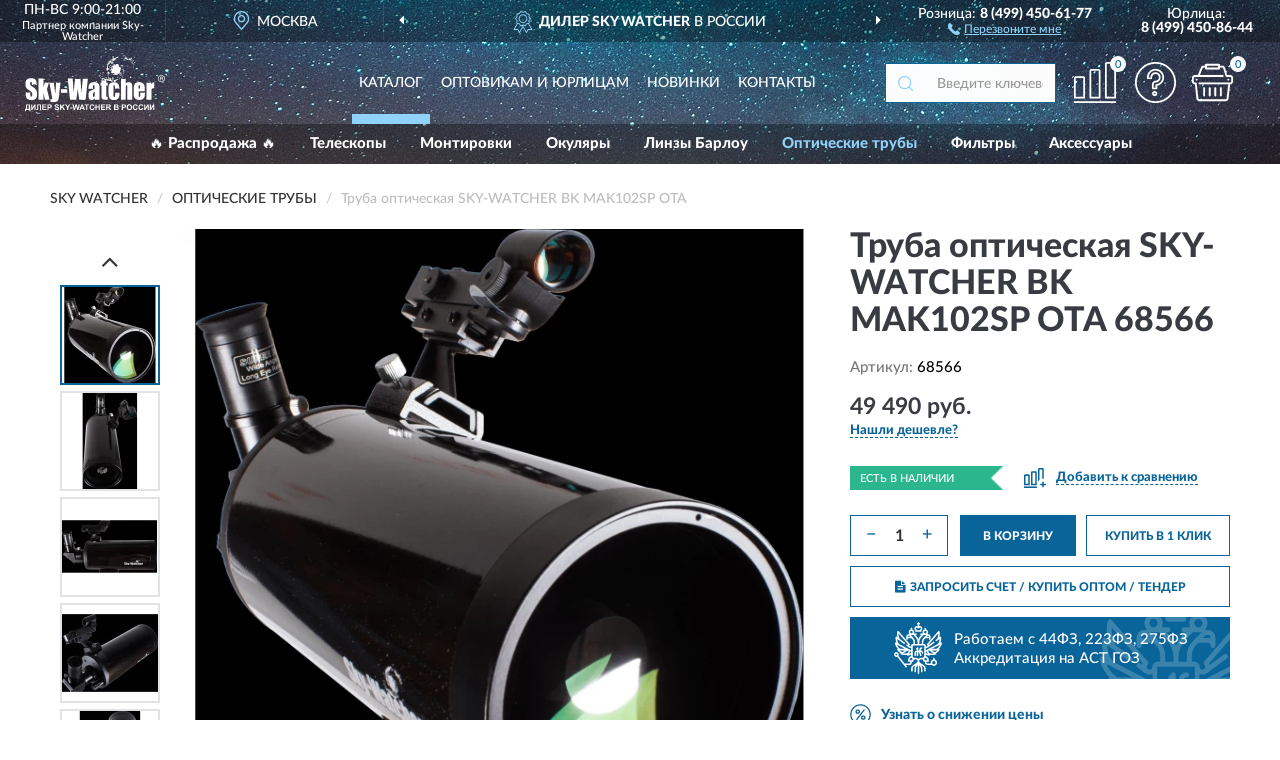

--- FILE ---
content_type: text/html; charset=utf-8
request_url: https://skywatcher-shop.ru/truba-opticheskaja-sky-watcher-bk-mak102sp-ota-68566
body_size: 12526
content:
<!DOCTYPE html>
<html dir="ltr" lang="ru">
<head>
<meta charset="UTF-8" />
<meta name="viewport" content="width=device-width, initial-scale=1, shrink-to-fit=no" />
<base href="https://skywatcher-shop.ru/" />
<link rel="preload" href="catalog/view/fonts/Lato-Medium.woff2" as="font" type="font/woff2" crossorigin="anonymous" />
<link rel="preload" href="catalog/view/fonts/Lato-Heavy.woff2" as="font" type="font/woff2" crossorigin="anonymous" />
<link rel="preload" href="catalog/view/fonts/Lato-Bold.woff2" as="font" type="font/woff2" crossorigin="anonymous" />
<link rel="preload" href="catalog/view/fonts/font-awesome/fonts/fontawesome-webfont.woff2" as="font" type="font/woff2" crossorigin="anonymous" />
<link rel="preload" href="catalog/view/javascript/jquery/jquery.min.js" as="script" type="text/javascript" />
<link rel="preload" href="catalog/view/theme/coloring/assets/bootstrap/css/bootstrap.min.css" as="style" type="text/css" />
<link rel="preload" href="catalog/view/theme/coloring/stylesheet/style.css?ver=186" as="style" type="text/css" />
<title>SKY-WATCHER BK MAK102SP OTA 68566. Купить Труба оптическая на Официальном Сайте SKY WATCHER в России.</title>
<meta name="description" content="Труба оптическая SKY-WATCHER BK MAK102SP OTA 68566 - ✅ Купить сегодня ❤️ Оригинал c доставкой ✈️ по всей России и Гарантией | Есть 'В наличии' | Лучшая цена 2026 | Звони 8 (499) 450-61-77 | SKY-WATCHER BK MAK102SP OTA: Характеристики, Фото, Отзывы" /><meta name="yandex-verification" content="6cefdf2011fcfd8f" /><meta http-equiv="X-UA-Compatible" content="IE=edge">
<link rel="apple-touch-icon" sizes="76x76" href="favicon-76x76.png" />
<link rel="apple-touch-icon" sizes="192x192" href="favicon-192x192.png" />
<link rel="icon" type="image/png" sizes="192x192" href="favicon-192x192.png" />
<meta name="msapplication-config" content="browserconfig.xml" />
<meta name="theme-color" content="#FFFFFF" />
<link href="https://skywatcher-shop.ru/truba-opticheskaja-sky-watcher-bk-mak102sp-ota-68566" rel="canonical" />
<script src="catalog/view/javascript/jquery/jquery.min.js"></script>
<link href="catalog/view/theme/coloring/assets/bootstrap/css/bootstrap.min.css" rel="stylesheet" type="text/css" />
<link href="catalog/view/theme/coloring/stylesheet/style.css?ver=186" rel="stylesheet" type="text/css" />
</head>
<body class="product-product product-9">
<header class="nobg">
		<div class="top-menu-bgr-box msk">
		<div class="container">
			<div class="row">
				<div class="working_time col-xs-6 col-sm-3 col-md-3 col-lg-2 text-center">
					<div class="rezim">ПН-ВС 9:00-21:00</div>
<!--noindex-->
		<div class="offerts">Партнер компании <a href="https://www.sky-watcher-russia.ru/" target="_blank" rel="nofollow noopener" style="color:#fff;text-decoration:none;cursor:default;">Sky-Watcher</a></div><!--/noindex-->

				</div>
				<div class="current-city-holder col-xs-6 col-sm-3 col-md-3 col-lg-2 text-center">
					<button type="button" class="btn btn-link current-city"><i></i><span>Москва</span></button>
					<div class="check-city-block">
						<p class="title">Ваш город - <span>Москва</span></p>
						<div class="check-city-button-holder">
							<button class="btn yes-button">Да</button>
							<button class="btn no-button" data-toggle="modal" data-target="#userCity">Выбрать другой город</button>
						</div>
						<p class="check-city-notification">От выбраного города зависят сроки доставки</p>
					</div>	
				</div>
				<div class="top-advantage col-xs-12 text-center msk">
					<div class="advantage" id="advantage_carousel">
						<div class="advantage-block"><span><b>Дилер SKY WATCHER</b> в России</span></div>
						<div class="advantage-block"><span><b>Доставим</b> по всей России</span></div>						<div class="advantage-block"><span><b>До 36 месяцев</b> гарантия производителя</span></div>					</div>
				</div>
								<div class="header_address col-lg-3 text-center">
					<div class="address">м. Таганская, ул. Большие Каменщики,<br>д. 6, стр. 1<div class="findus"><a href="/contacts"><i></i><span>Как нас найти</span></a></div></div>
				</div>
				<div class="header_phone fl_phone col-xs-6 col-sm-3 col-md-3 col-lg-2 text-center">
					<div class="tel">Розница: <b>8 (499) 450-61-77</b></div>
					<div class="call"><a role="button" class="callme"><i></i><span>Перезвоните мне</span></a></div>
				</div>
				<div class="header_phone ul_phone col-xs-6 col-sm-3 col-md-3 col-lg-2 text-center">
					<div class="tel">Юрлица: <b>8 (499) 450-86-44</b></div>
				</div>
							</div>
		</div>
	</div>
			<div class="header-bgr-box nobg">
		<div class="container">
									<div class="row">
				<div class="logo-block col-md-3 col-sm-12 col-xs-12">
					<div id="logo">
					  					  							<a href="https://skywatcher-shop.ru/"><img src="/image/catalog/logo.svg" width="140" height="63" title="SkyWatcher-Shop.ru" alt="SkyWatcher-Shop.ru" class="img-responsive" /></a>
											  					</div>
				</div>
				<div class="catalog-block col-md-5 col-xs-12 text-center">
					<div class="catalog-line text-center">
						<div class="catalog-item text-center">
							<a role="button" onclick="getcatalog();" class="catalog-url">Каталог</a>
						</div>
						<div class="catalog-item text-center">
							<a href="/contacts-opt" class="opt-url">Оптовикам и юрлицам</a>						</div>
						<div class="catalog-item text-center">
													<a href="/novinki" class="novinki-url">Новинки</a>												</div>
						<div class="catalog-item text-center">
							<a href="/contacts" class="contacts-url">Контакты</a>						</div>
					</div>
				</div>
				<div class="cart-block col-md-2 col-sm-4 col-xs-5 text-center">
					<div class="row">
						<div class="cart-item compare-icon col-xs-4">
							<a rel="nofollow" href="https://skywatcher-shop.ru/compare-products/" class="mcompare"><span id="mcompare-total" class="compare-qty">0</span></a>
						</div>
						<div class="cart-item help-icon col-xs-4">
							<a role="button" class="mhelp dropdown-toggle" data-toggle="dropdown"><span style="font-size:0">Справка</span></a>
							<ul class="help-icon-menu dropdown-menu">
								<li><a href="/dostavka"><i class="fa fa-circle"></i> Доставка</a></li>
								<li><a href="/oplata"><i class="fa fa-circle"></i> Оплата</a></li>
								<li><a href="/vozvrat"><i class="fa fa-circle"></i> Возврат</a></li>
							</ul>
						</div>
						<div class="cart-item cart-icon col-xs-4">
							<a rel="nofollow" href="/simplecheckout/" class="mcart"><span id="mcart-total" class="cart-qty">0</span></a>
						</div>
					</div>
				</div>
				<div class="search-block col-md-2 col-sm-8 col-xs-7"><div id="search" class="input-group">
	<span class="input-group-btn"><button type="button" class="btn" id="search-button"><span style="display:block;font-size:0">Поиск</span></button></span>
	<input type="text" name="search" value="" placeholder="Введите ключевое слово" class="form-control" />
</div></div>
			</div>
					</div>
	</div>
			<div class="menu-top-box">
		<div class="container">
			<div id="menu-list-top">
											<div class="menu-item">
					<a href="https://skywatcher-shop.ru/rasprodazha/">🔥 Распродажа 🔥</a>				</div>
								<div class="menu-item">
					<a href="https://skywatcher-shop.ru/teleskopy/">Телескопы</a>				</div>
								<div class="menu-item">
					<a href="https://skywatcher-shop.ru/montirovki/">Монтировки</a>				</div>
								<div class="menu-item">
					<a href="https://skywatcher-shop.ru/okuljary/">Окуляры</a>				</div>
								<div class="menu-item">
					<a href="https://skywatcher-shop.ru/linzy-barlou/">Линзы Барлоу</a>				</div>
								<div class="menu-item">
					<a href="https://skywatcher-shop.ru/opticheskie-truby/" class="active">Оптические трубы</a>				</div>
								<div class="menu-item">
					<a href="https://skywatcher-shop.ru/filtry/">Фильтры</a>				</div>
								<div class="menu-item">
					<a href="https://skywatcher-shop.ru/aksessuary/">Аксессуары</a>				</div>
										</div>
					</div>
    </div>
	</header>
<div class="hidden" id="mapdata" data-lat="55.76" data-lon="37.64"></div>
<div class="hidden" id="mapcity" data-text="Москва" data-kladr="7700000000000" data-zip="115172" data-fias="0c5b2444-70a0-4932-980c-b4dc0d3f02b5"></div>
<div class="hidden" id="userip" data-text="13.58.6.40" data-recook="0"></div>
<div class="content-top-box"></div>
<div class="container product-page">
  <div class="row">
	<div class="breadcrumb-line col-sm-12">
		<ul class="breadcrumb" itemscope="" itemtype="http://schema.org/BreadcrumbList">
											<li itemscope="" itemprop="itemListElement" itemtype="http://schema.org/ListItem"><a itemprop="item" href="https://skywatcher-shop.ru/"><span itemprop="name">SKY WATCHER</span></a><meta itemprop="position" content="1" /></li>
														<li itemscope="" itemprop="itemListElement" itemtype="http://schema.org/ListItem"><a itemprop="item" href="https://skywatcher-shop.ru/opticheskie-truby/"><span itemprop="name">Оптические трубы</span></a><meta itemprop="position" content="2" /></li>
														<li itemscope="" itemprop="itemListElement" itemtype="http://schema.org/ListItem" class="active"><span itemprop="name">Труба оптическая SKY-WATCHER BK MAK102SP OTA</span><link itemprop="item" href="https://skywatcher-shop.ru/truba-opticheskaja-sky-watcher-bk-mak102sp-ota-68566" /><meta itemprop="position" content="3" /></li>
							</ul>
	</div>
	                <div id="content" class="product-content col-sm-12">
		<div class="row" itemscope itemtype="http://schema.org/Product">
			<div id="product-top" class="col-sm-12">
				<div class="row">
					<div class="top-block col-lg-8 col-md-7 col-sm-6">
						<div class="row">
							<div class="img-block col-sm-12">
																<div class="thumbnails" id="product-mimages">
																													<div class="main-image col-lg-10 col-xs-12" title="Труба оптическая SKY-WATCHER BK MAK102SP OTA 68566">
											<div class="main-image-block center-block">
												<img id="zoom" src="https://skywatcher-shop.ru/image/cache/catalog/Produkts/truba-opticheskaya-sky-watcher-bk-mak102sp-ota-68566-680x680.webp" width="680" height="680" itemprop="image" data-large="https://skywatcher-shop.ru/image/cache/catalog/Produkts/truba-opticheskaya-sky-watcher-bk-mak102sp-ota-68566-1500x1500.webp" title="Труба оптическая SKY-WATCHER BK MAK102SP OTA 68566" alt="Труба оптическая SKY-WATCHER BK MAK102SP OTA 68566" class="zoombig img-responsive center-block" />
																							</div>
										</div>
																														<div class="images-additional col-lg-2 col-xs-12">
											<ul class="image-additional">
																							<li class="thumbnail active" data-href="https://skywatcher-shop.ru/image/cache/catalog/Produkts/truba-opticheskaya-sky-watcher-bk-mak102sp-ota-68566-680x680.webp" data-tmb-large="https://skywatcher-shop.ru/image/cache/catalog/Produkts/truba-opticheskaya-sky-watcher-bk-mak102sp-ota-68566-1500x1500.webp">
													<img src="https://skywatcher-shop.ru/image/cache/catalog/Produkts/truba-opticheskaya-sky-watcher-bk-mak102sp-ota-68566-96x96.webp" width="96" height="96" title="Труба оптическая SKY-WATCHER BK MAK102SP OTA 68566" alt="Труба оптическая SKY-WATCHER BK MAK102SP OTA 68566" />
												</li>
																																		<li class="thumbnail" data-href="https://skywatcher-shop.ru/image/cache/catalog/Produkts/truba-opticheskaya-sky-watcher-bk-mak102sp-ota-68566-1-680x680.webp" data-tmb-large="https://skywatcher-shop.ru/image/cache/catalog/Produkts/truba-opticheskaya-sky-watcher-bk-mak102sp-ota-68566-1-1500x1500.webp">
													<img src="https://skywatcher-shop.ru/image/cache/placeholder-96x96.webp" data-lazy="https://skywatcher-shop.ru/image/cache/catalog/Produkts/truba-opticheskaya-sky-watcher-bk-mak102sp-ota-68566-1-96x96.webp" width="96" height="96" title="Труба оптическая SKY-WATCHER BK MAK102SP OTA 68566" alt="Труба оптическая SKY-WATCHER BK MAK102SP OTA 68566" />
													<meta itemprop="image" content="https://skywatcher-shop.ru/image/cache/catalog/Produkts/truba-opticheskaya-sky-watcher-bk-mak102sp-ota-68566-1-680x680.webp">
												</li>
																							<li class="thumbnail" data-href="https://skywatcher-shop.ru/image/cache/catalog/Produkts/truba-opticheskaya-sky-watcher-bk-mak102sp-ota-68566-2-680x680.webp" data-tmb-large="https://skywatcher-shop.ru/image/cache/catalog/Produkts/truba-opticheskaya-sky-watcher-bk-mak102sp-ota-68566-2-1500x1500.webp">
													<img src="https://skywatcher-shop.ru/image/cache/placeholder-96x96.webp" data-lazy="https://skywatcher-shop.ru/image/cache/catalog/Produkts/truba-opticheskaya-sky-watcher-bk-mak102sp-ota-68566-2-96x96.webp" width="96" height="96" title="Труба оптическая SKY-WATCHER BK MAK102SP OTA 68566" alt="Труба оптическая SKY-WATCHER BK MAK102SP OTA 68566" />
													<meta itemprop="image" content="https://skywatcher-shop.ru/image/cache/catalog/Produkts/truba-opticheskaya-sky-watcher-bk-mak102sp-ota-68566-2-680x680.webp">
												</li>
																							<li class="thumbnail" data-href="https://skywatcher-shop.ru/image/cache/catalog/Produkts/truba-opticheskaya-sky-watcher-bk-mak102sp-ota-68566-3-680x680.webp" data-tmb-large="https://skywatcher-shop.ru/image/cache/catalog/Produkts/truba-opticheskaya-sky-watcher-bk-mak102sp-ota-68566-3-1500x1500.webp">
													<img src="https://skywatcher-shop.ru/image/cache/placeholder-96x96.webp" data-lazy="https://skywatcher-shop.ru/image/cache/catalog/Produkts/truba-opticheskaya-sky-watcher-bk-mak102sp-ota-68566-3-96x96.webp" width="96" height="96" title="Труба оптическая SKY-WATCHER BK MAK102SP OTA 68566" alt="Труба оптическая SKY-WATCHER BK MAK102SP OTA 68566" />
													<meta itemprop="image" content="https://skywatcher-shop.ru/image/cache/catalog/Produkts/truba-opticheskaya-sky-watcher-bk-mak102sp-ota-68566-3-680x680.webp">
												</li>
																							<li class="thumbnail" data-href="https://skywatcher-shop.ru/image/cache/catalog/Produkts/truba-opticheskaya-sky-watcher-bk-mak102sp-ota-68566-4-680x680.webp" data-tmb-large="https://skywatcher-shop.ru/image/cache/catalog/Produkts/truba-opticheskaya-sky-watcher-bk-mak102sp-ota-68566-4-1500x1500.webp">
													<img src="https://skywatcher-shop.ru/image/cache/placeholder-96x96.webp" data-lazy="https://skywatcher-shop.ru/image/cache/catalog/Produkts/truba-opticheskaya-sky-watcher-bk-mak102sp-ota-68566-4-96x96.webp" width="96" height="96" title="Труба оптическая SKY-WATCHER BK MAK102SP OTA 68566" alt="Труба оптическая SKY-WATCHER BK MAK102SP OTA 68566" />
													<meta itemprop="image" content="https://skywatcher-shop.ru/image/cache/catalog/Produkts/truba-opticheskaya-sky-watcher-bk-mak102sp-ota-68566-4-680x680.webp">
												</li>
																							<li class="thumbnail" data-href="https://skywatcher-shop.ru/image/cache/catalog/Produkts/truba-opticheskaya-sky-watcher-bk-mak102sp-ota-68566-5-680x680.webp" data-tmb-large="https://skywatcher-shop.ru/image/cache/catalog/Produkts/truba-opticheskaya-sky-watcher-bk-mak102sp-ota-68566-5-1500x1500.webp">
													<img src="https://skywatcher-shop.ru/image/cache/placeholder-96x96.webp" data-lazy="https://skywatcher-shop.ru/image/cache/catalog/Produkts/truba-opticheskaya-sky-watcher-bk-mak102sp-ota-68566-5-96x96.webp" width="96" height="96" title="Труба оптическая SKY-WATCHER BK MAK102SP OTA 68566" alt="Труба оптическая SKY-WATCHER BK MAK102SP OTA 68566" />
													<meta itemprop="image" content="https://skywatcher-shop.ru/image/cache/catalog/Produkts/truba-opticheskaya-sky-watcher-bk-mak102sp-ota-68566-5-680x680.webp">
												</li>
																							<li class="thumbnail" data-href="https://skywatcher-shop.ru/image/cache/catalog/Produkts/truba-opticheskaya-sky-watcher-bk-mak102sp-ota-68566-6-680x680.webp" data-tmb-large="https://skywatcher-shop.ru/image/cache/catalog/Produkts/truba-opticheskaya-sky-watcher-bk-mak102sp-ota-68566-6-1500x1500.webp">
													<img src="https://skywatcher-shop.ru/image/cache/placeholder-96x96.webp" data-lazy="https://skywatcher-shop.ru/image/cache/catalog/Produkts/truba-opticheskaya-sky-watcher-bk-mak102sp-ota-68566-6-96x96.webp" width="96" height="96" title="Труба оптическая SKY-WATCHER BK MAK102SP OTA 68566" alt="Труба оптическая SKY-WATCHER BK MAK102SP OTA 68566" />
													<meta itemprop="image" content="https://skywatcher-shop.ru/image/cache/catalog/Produkts/truba-opticheskaya-sky-watcher-bk-mak102sp-ota-68566-6-680x680.webp">
												</li>
																							<li class="thumbnail" data-href="https://skywatcher-shop.ru/image/cache/catalog/Produkts/truba-opticheskaya-sky-watcher-bk-mak102sp-ota-68566-7-680x680.webp" data-tmb-large="https://skywatcher-shop.ru/image/cache/catalog/Produkts/truba-opticheskaya-sky-watcher-bk-mak102sp-ota-68566-7-1500x1500.webp">
													<img src="https://skywatcher-shop.ru/image/cache/placeholder-96x96.webp" data-lazy="https://skywatcher-shop.ru/image/cache/catalog/Produkts/truba-opticheskaya-sky-watcher-bk-mak102sp-ota-68566-7-96x96.webp" width="96" height="96" title="Труба оптическая SKY-WATCHER BK MAK102SP OTA 68566" alt="Труба оптическая SKY-WATCHER BK MAK102SP OTA 68566" />
													<meta itemprop="image" content="https://skywatcher-shop.ru/image/cache/catalog/Produkts/truba-opticheskaya-sky-watcher-bk-mak102sp-ota-68566-7-680x680.webp">
												</li>
																							<li class="thumbnail" data-href="https://skywatcher-shop.ru/image/cache/catalog/Produkts/truba-opticheskaya-sky-watcher-bk-mak102sp-ota-68566-8-680x680.webp" data-tmb-large="https://skywatcher-shop.ru/image/cache/catalog/Produkts/truba-opticheskaya-sky-watcher-bk-mak102sp-ota-68566-8-1500x1500.webp">
													<img src="https://skywatcher-shop.ru/image/cache/placeholder-96x96.webp" data-lazy="https://skywatcher-shop.ru/image/cache/catalog/Produkts/truba-opticheskaya-sky-watcher-bk-mak102sp-ota-68566-8-96x96.webp" width="96" height="96" title="Труба оптическая SKY-WATCHER BK MAK102SP OTA 68566" alt="Труба оптическая SKY-WATCHER BK MAK102SP OTA 68566" />
													<meta itemprop="image" content="https://skywatcher-shop.ru/image/cache/catalog/Produkts/truba-opticheskaya-sky-watcher-bk-mak102sp-ota-68566-8-680x680.webp">
												</li>
																							<li class="thumbnail" data-href="https://skywatcher-shop.ru/image/cache/catalog/Produkts/truba-opticheskaya-sky-watcher-bk-mak102sp-ota-68566-9-680x680.webp" data-tmb-large="https://skywatcher-shop.ru/image/cache/catalog/Produkts/truba-opticheskaya-sky-watcher-bk-mak102sp-ota-68566-9-1500x1500.webp">
													<img src="https://skywatcher-shop.ru/image/cache/placeholder-96x96.webp" data-lazy="https://skywatcher-shop.ru/image/cache/catalog/Produkts/truba-opticheskaya-sky-watcher-bk-mak102sp-ota-68566-9-96x96.webp" width="96" height="96" title="Труба оптическая SKY-WATCHER BK MAK102SP OTA 68566" alt="Труба оптическая SKY-WATCHER BK MAK102SP OTA 68566" />
													<meta itemprop="image" content="https://skywatcher-shop.ru/image/cache/catalog/Produkts/truba-opticheskaya-sky-watcher-bk-mak102sp-ota-68566-9-680x680.webp">
												</li>
																						</ul>
										</div>
																											</div>
																							</div>
																				</div>
					</div>
					<div class="dsc-block col-lg-4 col-md-5 col-sm-6">
						<div class="row">
							<div class="col-sm-12">
																<h1 itemprop="name">Труба оптическая SKY-WATCHER BK MAK102SP OTA 68566</h1>
																<div class="skurev-info">
																		<div class="sku-info">Артикул: <span itemprop="sku">68566</span></div>
								</div>
								<meta itemprop="mpn" content="68566">
																<div class="price-info">
																		<div class="price" itemprop="offers" itemscope itemtype="http://schema.org/Offer">
																				<div>49 490 руб.</div>
										<input type="hidden" name="product_price" value="49 490 руб." />
																				<meta itemprop="price" content="49490">
																														<meta itemprop="priceCurrency" content="RUB">
										<meta itemprop="priceValidUntil" content="2026-01-18">
										<link itemprop="url" href="https://skywatcher-shop.ru/truba-opticheskaja-sky-watcher-bk-mak102sp-ota-68566" />
										<meta itemprop="seller" content="SkyWatcher-Shop.ru">
										<meta itemprop="itemCondition" content="http://schema.org/NewCondition">
										<meta itemprop="availability" content="http://schema.org/InStock">
																			</div>
																											<div class="lowprice-info">
										<a role="button" id="button-lowprice" class="plowprice"><span>Нашли дешевле?</span></a>
									</div>
																	</div>
								<div class="stock-info">
																																				<div class="stock-status stock-alert-success">Есть в наличии</div>
									<div class="compare-info">
																			<a role="button" onclick="addcompare('9');" class="pcompare"><i></i><span>Добавить к сравнению</span></a>
																		</div>
								</div>
																<div id="prodcart" class="addcart">
																											<div class="line-onequantity has-schet">
										<div class="oqty-block">
											<div class="group-quantity">
												<span class="quantity-block">
													<button type="button" id="pminus" class="btn btn-minus">−</button>
													<input type="text" name="quantity" value="1" size="2" id="input_quantity" title="Количество" />
													<button type="button" id="pplus" class="btn btn-plus">+</button>
												</span>
											</div>
											<input type="hidden" name="product_id" value="9" />
										</div>
										<div class="bcart-block">
											<button type="button" id="button-cart" class="btn btn-block btn-primary">В КОРЗИНУ</button>
										</div>
										<div class="onecart-block">
											<button type="button" id="button-oneclick" class="btn btn-block btn-default">КУПИТЬ В 1 КЛИК</button>
										</div>
									</div>
																											<div class="line-schet">
										<div class="schet-block">
											<button type="button" id="button-schet" class="btn btn-block btn-default"><i class="fa fa-file-text" aria-hidden="true" style="margin-right: 5px;"></i>ЗАПРОСИТЬ СЧЕТ / КУПИТЬ ОПТОМ<span class="schet-xs"> / ТЕНДЕР</span></button>
										</div>
									</div>
																		<div class="line-fzwork">
										<div class="fzwork-block">
											<div class="fzwork-icon"></div><div class="fzwork-text"><div>Работаем с 44ФЗ, 223ФЗ, 275ФЗ</div><div>Аккредитация на АСТ ГОЗ</div></div>
										</div>
									</div>
																																													<div class="line-pdownloads">
																				<div class="downprice"><a role="button" id="button-downprice"><i></i><span>Узнать о снижении цены</span></a></div>
																			</div>
																	</div>
															</div>
						</div>
						<div class="row">
							<div class="col-sm-12">
								<div class="navi-block">
																																													<div class="navi-item navi-half navih"><a role="button" id="navih">Характеристики</a></div>
									<div class="navi-item navi-half navid"><a role="button" id="navid">Описание</a></div>
									<div class="navi-item navi-half navic hidden"><a role="button" class="disabled">Комплектация</a></div>
									<div class="navi-item navi-half naviv hidden"><a role="button" class="disabled">Видео <i class="fa fa-play-circle" aria-hidden="true"></i></a></div>
								</div>
							</div>
						</div>
						<div class="row">
							<div class="col-sm-12" id="product">
								<div class="panel panel-default panel-dost">
									<div class="panel-body dost">
										<div class="dostavka">
											<div class="delivery-title">
												<span>Доставка в</span><span><a role="button" class="btn btn-link current-city-delivery">Москва</a></span>
											</div>
																						<div class="delivery-methods">
																									<div class="delivery-method delivery-pickup">
														<div class="method-data"><span class="method-title">Самовывоз из магазина</span><span class="method-cost">0 руб.</span></div><div class="method-dop small"><font color="#096499">по предварительному заказу</font><br>(г. Москва, м. Таганская, <br>ул. Большие Каменщики, д. 6, стр. 1)</div>													</div>
																									<div class="delivery-method delivery-citylink">
														<div class="method-data"><span class="method-title">Курьером <span class="small">(1-2 рабочих дня)</span></span><span class="method-cost">0 руб.</span></div>													</div>
																									<div class="delivery-method delivery-pickups">
														<div class="method-data"><span class="method-title">Самовывоз из ПВЗ <span class="small">(1-2 рабочих дня)</span></span><span class="method-cost">0 руб.</span></div>													</div>
																							</div>
																						<div class="dostavka-mapblock">
												<div id="dostavka_map" class="nomap"></div>
												<div class="dostavka-mapbtn"><a class="btn btn-info" role="button">Показать карту</a></div>
											</div>
										</div>
									</div>
								</div>
							</div>
						</div>
					</div>
				</div>
			</div>
						<div id="product-bottom" class="col-sm-12">
								<div class="row">
																																			<div class="specification-block col-lg-4 col-md-5 col-sm-6 col-xs-12">
						<div class="item-specification">
							<h2>ХАРАКТЕРИСТИКИ</h2>
							<div class="haracter">
								<div class="attr-name">Цена</div>
								<div class="attr-text"> - 49 490 руб.</div>
							</div>
														  																<div class="haracter" itemprop="additionalProperty" itemtype="https://schema.org/PropertyValue" itemscope>
									<div class="attr-name" itemprop="name">Тип телескопа</div>
									<div class="attr-text"> - <span itemprop="value">Зеркально-линзовый</span></div>
								</div>
															  																<div class="haracter">
									<div class="attr-name">Оптическая схема</div>
									<div class="attr-text"> - Максутов-Кассегрен</div>
								</div>
															  																<div class="haracter">
									<div class="attr-name">Диаметр объектива (апертура), мм</div>
									<div class="attr-text"> - 102</div>
								</div>
															  																<div class="haracter">
									<div class="attr-name">Фокусное расстояние, мм</div>
									<div class="attr-text"> - 1300</div>
								</div>
															  																<div class="haracter" itemprop="additionalProperty" itemtype="https://schema.org/PropertyValue" itemscope>
									<div class="attr-name" itemprop="name">Максимальное полезное увеличение, крат</div>
									<div class="attr-text"> - <span itemprop="value">204</span></div>
								</div>
															  																<div class="haracter" itemprop="additionalProperty" itemtype="https://schema.org/PropertyValue" itemscope>
									<div class="attr-name" itemprop="name">Материал трубы</div>
									<div class="attr-text"> - <span itemprop="value">Сталь</span></div>
								</div>
															  																<div class="haracter">
									<div class="attr-name">Проницающая способность (звездная величина, приблизительно)</div>
									<div class="attr-text"> - 12.6</div>
								</div>
															  																<div class="haracter">
									<div class="attr-name">Вес трубы, кг</div>
									<div class="attr-text"> - 1,93</div>
								</div>
															  																<div class="haracter">
									<div class="attr-name">Способ крепления трубы</div>
									<div class="attr-text"> - Штативное гнездо 1/4</div>
								</div>
															  																						<div class="haracter">
									<div class="attr-name">Серия</div>
									<div class="attr-text"> - <span><a href="https://skywatcher-shop.ru/opticheskie-truby/bk-mak/">BK MAK</a></span></div>
								</div>
															<div class="haracter">
									<div class="attr-name">Наблюдение</div>
									<div class="attr-text"> - <span><a href="https://skywatcher-shop.ru/opticheskie-truby/dlya-nablyudeniya-za-zvezdami/">Для наблюдения за звездами</a></span><span><a href="https://skywatcher-shop.ru/opticheskie-truby/dlya-nablyudeniya-za-lunoy-lunnye/">Для наблюдения за Луной (Лунные)</a></span><span><a href="https://skywatcher-shop.ru/opticheskie-truby/dlya-nablyudeniya-za-obektami-dalnego-kosmosa/">Для наблюдения за объектами дальнего космоса</a></span></div>
								</div>
															<div class="haracter">
									<div class="attr-name">Особенности</div>
									<div class="attr-text"> - <span><a href="https://skywatcher-shop.ru/opticheskie-truby/s-diagonalnym-zerkalom/">С диагональным зеркалом</a></span></div>
								</div>
													</div>
					</div>
																				<div class="description-block col-lg-8 col-md-7 col-sm-6 col-xs-12">
						<div class="item-description">
							<h2>ОПИСАНИЕ</h2>
							<div itemprop="description"><p>Зеркально-линзовая оптическая труба Sky-Watcher BK MAK102SP OTA станет прекрасным подарком и любителей смотреть на звезды с балкона своей квартиры, и для тех, кто предпочитает загородные наблюдения. В городе в трубу можно хорошо рассмотреть лунную поверхность, полюбоваться фазами Венеры и Меркурия, понаблюдать кольца Сатурна и пояса Юпитера. На природе, вдали от городских огней, вы сможете увидеть множество объектов дальнего космоса, например рассеянное скопление Плеяды. Труба поставляется без монтировки – ее можно установить на стандартный фотоштатив, а также на любую монтировку с креплением «ласточкин хвост».</p><p>Оптическая труба построена по катадиоптрической схеме Максутова-Кассегрена – такая конструкция позволила устранить кому и другие аберрации. Телескоп дает четкое и контрастное изображение. С помощью этой трубы можно получить максимальное полезное увеличение 204x.</p><p>Труба достаточно компактна, так что ее удобно брать с собой куда угодно. На корпусе есть стандартное крепежное гнездо диаметром 1/4".</p><p><span style="font-weight: bold;">Комплектация:</span></p><ol><li>Оптическая труба</li><li>Окуляры Super 10 и 25 мм, 1,25"</li><li>Диагональное зеркало 90°, 1,25"</li><li>Искатель с красной точкой</li><li>Крышки защитные на линзы</li><li>Сумка для хранения и транспортировки</li><li>Инструкция по эксплуатации и гарантийный талон</li></ol></div>
						</div>
					</div>
										<div itemprop="brand" itemtype="https://schema.org/Brand" itemscope><meta itemprop="name" content="SKY WATCHER"></div>
					<meta itemprop="category" content="Оптические трубы">				</div>
																<div class="row">
					<div id="product-review" class="col-sm-12">
												<h3>Последние отзывы или вопросы</h3>
												<div class="product-rating">
							<div class="row">
								<div class="col-xs-12 product-star">
																	Нет отзывов о данном товаре.																</div>
																<div class="col-xs-12"><a class="btn btn-primary" data-toggle="collapse" data-parent="#accordion" href="#collapseOne">Написать отзыв или вопрос</a></div>
															</div>
													</div>
												<div id="collapseOne" class="panel-collapse collapse">
							<div class="review-helper">
								<div class="row">
									<div class="col-md-8 col-sm-7 col-xs-12">
										<form id="form-review" class="form-horizontal">
											<div class="form-group">
												<label class="col-lg-2 col-md-3 col-sm-2 col-xs-3 control-label rating-label">Оценка:</label>
												<div class="col-lg-10 col-md-9 col-sm-10 col-xs-8 rating-star">
													<div class="prod-rat">
														<input id="rat1" type="radio" name="rating" value="1" /><label class="rat-star" for="rat1"><i class="fa fa-star"></i></label>
														<input id="rat2" type="radio" name="rating" value="2" /><label class="rat-star" for="rat2"><i class="fa fa-star"></i></label>
														<input id="rat3" type="radio" name="rating" value="3" /><label class="rat-star" for="rat3"><i class="fa fa-star"></i></label>
														<input id="rat4" type="radio" name="rating" value="4" /><label class="rat-star" for="rat4"><i class="fa fa-star"></i></label>
														<input id="rat5" type="radio" name="rating" value="5" /><label class="rat-star" for="rat5"><i class="fa fa-star"></i></label>
													</div>
												</div>
											</div>
											<div class="form-group">
												<label class="col-lg-2 col-md-3 col-sm-12 control-label" for="input-name">Ваше имя:</label>
												<div class="col-lg-10 col-md-9 col-sm-12"><input type="text" name="name" value="" id="input-name" class="form-control" /></div>
											</div>
											<div class="form-group">
												<label class="col-lg-2 col-md-3 col-sm-12 control-label" for="input-review">Комментарий:</label>
												<div class="col-lg-10 col-md-9 col-sm-12"><textarea name="text" rows="5" id="input-review" class="form-control"></textarea></div>
											</div>
											<div class="form-group">
												<label class="col-lg-2 col-md-3 col-sm-12 control-label" for="input-review">Прикрепить фото</label>
												<div class="col-lg-10 col-md-9 col-sm-12">
													<input type="file" style="display:none;" multiple="multiple" id="input_upload" />
													<a role="button" id="button_fclear" class="btn btn-sm" style="display: none;"><i class="fa fa-trash"></i> <span>Удалить</span></a>
													<a role="button" id="button_select" class="btn btn-sm"><i class="fa fa-upload"></i> <span class="entry-files">Загрузить</span></a>
													<div id="review_info_files"></div>
													<div id="review_status_upload"></div>
												</div>
											</div>
											<div class="form-group">
												<label class="col-lg-2 col-md-3 col-sm-12 control-label" for="input-order">Номер заказа:</label>
												<div class="col-md-4 col-sm-6"><input type="text" name="order" value="" id="input-order" class="form-control" /></div>
											</div>
											<div class="row">
												<div class="col-md-6 col-sm-12 notify-checkbox">
													<div class="form-group">
														<div class="checkbox"><label>Уведомить об ответах по e-mail: <input type="checkbox" name="notify" value="1" /></label></div>
													</div>
												</div>
												<div class="col-md-6 col-sm-12 notify-email">
													<div class="form-group">
														<label class="col-md-5 col-sm-3 control-label" for="input-email">Ваш e-mail:</label>
														<div class="col-md-7 col-sm-6"><input type="text" name="email" value="" id="input-email" class="form-control" /></div>
													</div>
												</div>
											</div>
																						<div class="form-group" style="margin-bottom: 0;">
												<div class="col-md-4 col-sm-6 col-lg-offset-2 col-md-offset-3"><a role="button" onclick="addreview('form-review');" class="btn btn-primary btn-block">Отправить отзыв</a></div>
											</div>
										</form>
									</div>
									<div class="col-md-4 col-sm-5 pic-review hidden-xs">
										<div class="pic-image"><img width="165" height="151" src="/image/pic.png" loading="lazy" alt="Write review" /></div>
										<div class="pic-text">Подробно опишите свой опыт взаимодействия с магазином.<br>Расскажите, как вас обслуживали при выборе, заказе, доставке, возврате товара, о самом товаре и опыте его использования.</div>
									</div>
								</div>
							</div>
						</div>
												<div id="review"></div>
					</div>
				</div>
							</div>
		</div>
	</div>
    </div>
	</div>
<div id="lowprice" class="modal" tabindex="-1" role="dialog"><div class="modal-dialog modal-sm" role="document"><div class="modal-content"></div></div></div>
<div id="downprice" class="modal" tabindex="-1" role="dialog"><div class="modal-dialog modal-sm" role="document"><div class="modal-content"></div></div></div>
<div id="oneclick" class="modal" tabindex="-1" role="dialog"><div class="modal-dialog modal-sm" role="document"><div class="modal-content"></div></div></div>
<div id="schet" class="modal" tabindex="-1" role="dialog"><div class="modal-dialog" role="document"><div class="modal-content"></div></div></div>
<script>
var ccveta = '290';
var hcveta = 0;
var cpmin = 1;
var cpbox = 1;
var cpshag = 1;
var cpredel = 0;
var amgslider = null;
function getimgcarusel() {
if (window.innerWidth > 1199) {if (amgslider) {amgslider.slick("unslick");}
amgslider = $('#product-mimages .image-additional').slick({vertical: true, verticalSwiping: true, infinite: false, rows: 1, slidesPerRow: 1, slidesToShow: 5, slidesToScroll: 3,prevArrow: '<button type="button" aria-label="Prev" class="btn btn-block slick-prev"><i class="fa fa-angle-up fa-2x"></i></button>',
nextArrow: '<button type="button" aria-label="Next" class="btn btn-block slick-next"><i class="fa fa-angle-down fa-2x"></i></button>'});} else {if (amgslider) {amgslider.slick("unslick");}$('#product-mimages .image-additional img[data-lazy]').each(function () {var lim = $(this); lim.on('load', function () {lim.removeAttr('data-lazy')});lim.attr('src', lim.attr('data-lazy'));});}}
$(document).ready(function() {getimgcarusel();
$(document).delegate('.image-additional li img', 'click', function() {var that = $(this).parent();$(".image-additional li").removeClass('active');$('.zoombig').attr("src", $(that).data("href")).attr("data-large", $(that).data("tmb-large"));$(that).addClass('active');});
window.addEventListener("resize", getimgcarusel, false);});
function addcompare(pid) {$.ajax({url: 'index.php?route=product/compare/add', type: 'post', data: 'product_id=' + pid, dataType: 'json', success: function(json) {if (json['success']) {$('#product-top .pcompare').addClass('iscompare').removeAttr('onclick').attr('href', 'index.php?route=product/compare');$('#product-top .pcompare span').text('Открыть сравнение');$('#mcompare-total').html(json['total']);}}});}
$('#button_fclear').on('click', function() {var fdata = $('#send-form :input');
$.ajax({url: 'index.php?route=product/product/delfiles', type: 'post', data: fdata, dataType: 'json', beforeSend: function() {$('#button_fclear').hide();},success: function(json) {if (json['success']) {$('#input_upload, #review_info_files, #review_status_upload').empty().hide(); $('#button_select .entry-files').css('display', 'inline');$('#button_select').css('display', 'inline-block');}}});});
$('#button_select').on('click', function() {$('#input_upload').click();});
$('#input_upload').on('change', function(event) {var files = this.files;event.stopPropagation();event.preventDefault();var data = new FormData();
$.each(files, function(key, value){data.append(key, value);});var tfiles = $('#review_info_files input[name^=\'attachments\']').length;
$.ajax({url: 'index.php?route=product/product/uploadattach&tfiles='+ tfiles, type: 'post', data: data, cache: false, dataType: 'json', responseType: 'json', processData: false, contentType: false,
beforeSend: function() {$('#button_select').hide();$('#review_status_upload').empty();$('#button_select').after('<img src="/catalog/view/theme/coloring/image/loading.gif" alt="loading" class="loading" style="padding-right: 5px;" />');},
success: function(json){$('#input_upload').empty();$('.loading').remove();
if (json['files_path']) {$.each(json['files_path'], function(index, value){if (value.error) {$('#review_info_files').append('<span class="text-warning">'+ value.filename +' ('+ value.error +')</span>');} else {$('#review_info_files').append('<span class="text-success">'+ value.filename +'</span><input type="hidden" name="attachments[]" value="'+ value.code +'" />');}});$('#review_info_files').fadeIn('slow');}
if (json['error']) {$('#review_status_upload').append('<div class="text-warning">' + json['error'] + '</div>');$('#review_status_upload').fadeIn('slow');}
$('#button_fclear').css('display', 'inline-block');},error: function(xhr, ajaxOptions, thrownError) {$('#input_upload').empty();$('.loading').remove();$('#button_select').css('display', 'inline-block');console.log(thrownError + "\r\n" + xhr.statusText + "\r\n" + xhr.responseText);}
});});
$('#navic').on('click', function() {document.removeEventListener("scroll", createpmap, {passive: true, once: true});var navic_top = ($('#product-bottom .item-complectation').offset().top);$('html, body').animate({ scrollTop: navic_top }, 800);});
$('#navih').on('click', function() {document.removeEventListener("scroll", createpmap, {passive: true, once: true});var navih_top = ($('#product-bottom .item-specification').offset().top);$('html, body').animate({ scrollTop: navih_top }, 800);});
$('#navid').on('click', function() {document.removeEventListener("scroll", createpmap, {passive: true, once: true});var navid_top = ($('#product-bottom .item-description').offset().top);$('html, body').animate({ scrollTop: navid_top }, 800);});
$('#naviv').on('click', function() {document.removeEventListener("scroll", createpmap, {passive: true, once: true});var naviv_top = ($('#product-middle .video-block').offset().top);$('html, body').animate({ scrollTop: naviv_top }, 800);});
$('#button-cart').on('click', function() {
$.ajax({url: 'index.php?route=checkout/cart/add', type: 'post',
data: $('#prodcart input[type=\'text\'], #prodcart input[type=\'hidden\'], #prodcart input[type=\'radio\']:checked, #prodcart input[type=\'checkbox\']:checked, #prodcart select, #prodcart textarea'),
dataType: 'json', beforeSend: function() {}, complete: function() {setgol('ADDTOCART');},
success: function(json) {
if (json['success']) {$('#mcart-total').html(json['cart_qty']);
$('#modal-cart .modal-content').load('index.php?route=checkout/cart/minicart', function() {$('#modal-cart').modal('show');});
window.dataLayer = window.dataLayer || [];
dataLayer.push({"ecommerce": {"add": {
"products": [{"id": "9","name": "Труба оптическая SKY-WATCHER BK MAK102SP OTA 68566",
"price": 49490.00, 
"brand": "SKY WATCHER","category": "Оптические трубы","quantity": json['add_qty']}]}}});
}}});});
function addreview(rf) {
$.ajax({url: 'index.php?route=product/product/write&product_id=9', type: 'post', dataType: 'json', data: $('#'+ rf).serialize(), beforeSend: function() {$('.alert-success, .alert-danger').remove();},
success: function(json) {if (json['error']) {$('#'+ rf).after('<div class="alert alert-danger" style="display:none;"><i class="fa fa-exclamation-circle"></i> ' + json['error'] + '</div>');$('#product-review .alert').slideDown();}
if (json['success']) {$('#'+ rf).after('<div class="alert alert-success" style="display:none;"><i class="fa fa-check-circle"></i> ' + json['success'] + '</div>');$('#'+ rf).slideUp(400, function() {$(this).remove();$('#product-review .alert').slideDown();});}}});}
function addanswer(rid) {
html = '<form id="form-review-'+ rid +'" class="form-horizontal" style="display:none;">';
html += ' <input type="hidden" name="parent_id" value="'+ rid +'" />';
html += ' <div class="form-group"><label class="col-sm-2 control-label">Ваше имя:</label><div class="col-sm-10"><input type="text" name="name" value="" class="form-control" /></div></div>';
html += ' <div class="form-group"><label class="col-sm-2 control-label">Комментарий:</label><div class="col-sm-10"><textarea name="text" rows="4" class="form-control"></textarea></div></div>';
html += ' <div class="form-group"><div class="col-sm-10 col-sm-offset-2"><a role="button" onclick="addreview(\'form-review-'+ rid +'\');" class="btn btn-primary">Отправить отзыв</a></div></div>';
html += '</form>';$('#answer_'+ rid).append(html);$('#answer_'+ rid +' .btn-link').remove();$('#answer_'+ rid +' form').slideDown();}
$(document).ready(function() {
$('#product-top .review-info .count-rev').on('click', goblock_rev);
$('#product-top .last-review .more-button').on('click', goblock_rev);
$('#form-review input[name=\'notify\']').click(function() {if ($(this).prop('checked')) {$('#form-review .notify-email').show('slow');} else {$('#form-review .notify-email').hide('slow');}});
$('#collapseOne').on('hide.bs.collapse', function() {$('#product-review .product-rating a.btn').removeClass('grey');});
$('#collapseOne').on('show.bs.collapse', function() {$('#product-review .product-rating a.btn').addClass('grey');});
$('#input_quantity').on('focusout', function() {let $input = $(this);let nval = parseInt($input.val());
if (isNaN(nval)) {nval = cpmin;}
if (cpredel > 0) {if (nval > cpredel) {let qcof = Math.floor(nval / cpbox);nval = cpredel + (cpbox * qcof);}} else {if (cpbox > 1) {let qcof = Math.floor(nval / cpbox);nval = (cpbox * qcof);}}
if (nval < cpmin) {nval = cpmin;}
$input.val(nval).change();});
$('#pminus').click(function() {let $input = $('#input_quantity');let nval = parseInt($input.val());let mishag = cpshag;
if (isNaN(nval)) {nval = cpmin;}
if (cpredel > 0) {if ((nval - mishag) > cpredel) {mishag = cpbox;}}
nval = (nval - mishag);
if (nval < cpmin) {nval = cpmin;}
$input.val(nval).change();return false;});
$('#pplus').click(function() {let $input = $('#input_quantity');let nval = parseInt($input.val());let plshag = cpshag;
if (isNaN(nval)) {nval = cpmin;}
if (cpredel > 0) {if ((nval + plshag) > cpredel) {plshag = cpbox;}}
nval = (nval + plshag);$input.val(nval).change();return false;});
if (window.innerWidth > 767) {$("#zoom").imagezoomsl({innerzoom: true, zoomrange: [2, 2]});}
$('#product .dostavka-mapbtn a.btn').bind('click', showdmap);
window.addEventListener("resize", pdmyresize, false);
window.addEventListener("pageshow", imgpad, {once: true});
window.addEventListener("pageshow", function() {
var dloc = String(document.location);if (dloc.indexOf('#prev') != -1) {goblock_rev();}
setTimeout(function() {window.dataLayer = window.dataLayer || [];
dataLayer.push({"ecommerce": {"detail": {"products": [{"id": "9", "name": "Труба оптическая SKY-WATCHER BK MAK102SP OTA 68566",
"price": 49490.00,
"brand": "SKY WATCHER", "category": "Оптические трубы"}]}}});}, 4000);}, {once: true});
$('#button-lowprice').on('click', function() {$('#lowprice .modal-content').empty().load('index.php?route=module/lowprice/open', function() {$('#lowprice .product_id').val('9');});$('#lowprice').modal('show');});
$('#button-downprice').on('click', function() {$('#downprice .modal-content').empty().load('index.php?route=module/avail/opend', function() {$('#downprice .product_id').val('9');});$('#downprice').modal('show');});
$('#button-oneclick').on('click', function() {$('#oneclick .modal-content').empty().load('index.php?route=module/oneclick/open&product_id=9');$('#oneclick').modal('show');});
$('#button-schet').on('click', function() {$('#schet .modal-content').empty().load('index.php?route=module/schet/open&product_id=9');$('#schet').modal('show');});
});
</script>
<footer>
<!--noindex-->
	<div class="subscribe-footer nobg">
		<div class="container sub-container">
			<div class="fsubscribe-form">
				<div class="label-title">ПОДПИСКА<wbr> SKY WATCHER</div>
				<div class="label-text">Подпишись, чтобы получать информацию о эксклюзивных предложениях,<br class="visible-sm visible-xs"> поступлениях, событиях и многом другом</div>
				<div class="form-block">
					<form class="form-inline">
					  <div class="form-group">
						<input type="email" id="subemail" name="email" value="" placeholder="Электронная почта" class="form-control" />
						<label style="font-size:0" for="subemail">Электронная почта</label>
					  </div>
					  <a class="btn btn-primary btn-lg btn-subaction" role="button">ПОДПИСАТЬСЯ</a>
					</form>
				</div>
				<div class="form-text">Подписываясь, Вы соглашаетесь с <a href="/politika-konfidentsialnosti">Политикой Конфиденциальности</a> <br class="visible-sm visible-xs">и <a href="/terms-customer">Условиями пользования</a> SKY WATCHER</div>
			</div>
		</div>
	</div>
<!--/noindex-->
	<div class="footer-container">
		<div class="container">
			<div class="row">
				<div class="footer-blocks col-md-12 col-xs-12">
					<div class="row">
						<div class="footer-blockl col-md-3 col-sm-6 col-xs-6">
							<div class="footer-logo"><img src="/image/catalog/logob.svg" class="img-responsive" width="140" height="63" alt="logo" /></div>															<div class="footer-phone">8 (499) 450-61-77</div>														<div class="footer-rejim">ПН-ВС 9:00-21:00</div>
						</div>
						<div class="footer-block col-md-3 col-sm-6 col-xs-6">
							<div class="h5"><span>Информация</span></div>
							<ul class="list-unstyled">
								<li><i class="fa fa-circle"></i><a href="/dostavka">Доставка</a></li>
								<li><i class="fa fa-circle"></i><a href="/oplata">Оплата</a></li>
								<li><i class="fa fa-circle"></i><a href="/vozvrat">Возврат товара</a></li>
							</ul>
						</div>
						<div class="clearfix visible-sm visible-xs"></div>
						<div class="footer-block col-md-3 col-sm-6 col-xs-6">
							<div class="h5"><span>Служба поддержки</span></div>
							<ul class="list-unstyled">
								<li><i class="fa fa-circle"></i><a href="/contacts">Контакты</a></li>
								<li><i class="fa fa-circle"></i><a href="https://skywatcher-shop.ru/sitemap">Карта сайта</a></li><!--noindex-->
								<li><i class="fa fa-circle"></i><a href="/oferta">Публичная оферта</a></li>
								<li><i class="fa fa-circle"></i><a href="/terms-customer">Пользовательское соглашение</a></li><!--/noindex-->
							</ul>
						</div>
						<div class="footer-block col-md-3 col-sm-6 col-xs-6">
							<div class="h5"><span>Дополнительно</span></div>
							<ul class="list-unstyled">
								<li><i class="fa fa-circle"></i><a href="/blog/">Блог</a></li>																<li><i class="fa fa-circle"></i><a href="/skidki">Скидки</a></li><!--noindex-->
								<li><i class="fa fa-circle"></i><a href="/politika-konfidentsialnosti">Политика конфиденциальности</a></li><!--/noindex-->
							</ul>
						</div>
					</div>
				</div>
			</div>
		</div>
		<div class="offerts-line">
			<div class="offerts">Вся информация на сайте носит исключительно информационный характер и ни при каких условиях не является публичной офертой, определяемой положениями Статьи 437(2) Гражданского кодекса РФ.</div>
		</div>
	</div>
	<div class="hidden" itemscope itemtype="http://schema.org/Organization">
		<meta itemprop="name" content="SkyWatcher-Shop.ru">
		<meta itemprop="legalName" content='Интернет-магазин "SKY WATCHER"'>
		<meta itemprop="address" content="г. Москва, м. Таганская, ул. Большие Каменщики, д. 6, стр. 1">
		<meta itemprop="description" content="Официальный магазин Sky Watcher в России">		<meta itemprop="email" content="order@skywatcher-shop.ru">
		<meta itemprop="telephone" content="8 (499) 450-61-77">		<link itemprop="url" href="https://skywatcher-shop.ru/" />
	</div>
	
	<span id="yandex_tid" class="hidden" data-text="53543305"></span>
	<span id="yandex_tidc" class="hidden" data-text=""></span>
	<span id="yandex_tido" class="hidden" data-text="92325281"></span>
	<span id="ga_tid" class="hidden" data-text="GTM-T6LXQT8"></span>
	<span id="roi_on" class="hidden" data-text="0"></span>
	<span id="usewebp" class="hidden" data-text="1"></span>
	<span id="subon" class="hidden" data-text="0"></span>
	<span id="acupon" class="hidden" data-text="0"></span>
</footer>
				<span id="scroll-top-button"><i class="fa fa-arrow-circle-up"></i></span>
								<div id="mango_callme" class="mango-callback hidden no-fixedsocial" data-settings='{"type": "", "id": "MTAwMTg3Njk=","autoDial": "0", "lang": "ru-ru", "host":"widgets.mango-office.ru/", "errorMessage": "В данный момент наблюдаются технические проблемы и совершение звонка невозможно"}'></div>
								<script>
function mncript() {
var mngtimer = setTimeout(function() {
let scrm = document.createElement('script');scrm.async = true;scrm.src = 'catalog/view/javascript/mango.js';document.body.append(scrm);
$('#scroll-top-button').addClass('has-mango');
$('#mango_callme').removeClass('hidden');
var ibnpt = 0;var bnpinterval_id = setInterval(function(){
if (ibnpt < 10) {if ($('#mango_callme button.button-widget-open').length) {bnprmresize();clearInterval(bnpinterval_id);}} else {clearInterval(bnpinterval_id);}
ibnpt += 1;}, 1000);}, 5100);}
$(document).ready(function() {window.addEventListener("pageshow", mncript, {once: true});});
</script>
<div class="modal" id="userCity">
<div class="modal-dialog modal-sm"><div class="modal-content"><div class="modal-header"><button type="button" class="close" data-dismiss="modal" aria-hidden="true">&times;</button><div class="modal-title">Укажите Ваш город</div></div>
<div class="modal-body"><input id="cityNameField" type="text" placeholder="Введите город" /></div></div></div></div>
<script src="catalog/view/theme/coloring/assets/bootstrap/js/bootstrap.min.js"></script>
<script src="catalog/view/theme/coloring/assets/common.js?ver=186"></script>
<script src="catalog/view/theme/coloring/assets/slick/slick.min.js?ver=186"></script>
<script src="catalog/view/javascript/zoomsl-3.0.js?ver=186"></script>
<script src="catalog/view/theme/coloring/assets/owl-carousel/owl.carousel.min.js?ver=186"></script>
<div id="callme_modal" class="modal" tabindex="-1" role="dialog"><div class="modal-dialog modal-sm" role="document"><div class="modal-content"></div></div></div>
<div id="modal-cart" class="modal" tabindex="-1" role="dialog"><div class="modal-dialog" role="document"><div class="modal-content checkout-buy"></div></div></div>
<link href="catalog/view/fonts/font-awesome/css/font-awesome.min.css" rel="stylesheet" type="text/css" />
<link rel="preload" href="catalog/view/javascript/suggestions/suggestions.css" as="style" onload="this.onload=null;this.rel='stylesheet'">
<noscript><link rel="stylesheet" href="catalog/view/javascript/suggestions/suggestions.css"></noscript>
<script async src="catalog/view/javascript/suggestions/jquery.suggestions.min.js"></script>
</body>
</html>

--- FILE ---
content_type: image/svg+xml
request_url: https://skywatcher-shop.ru/image/icon/fzwork.svg
body_size: 3216
content:
<svg id="Capa_1" data-name="Capa 1" xmlns="http://www.w3.org/2000/svg" viewBox="0 0 471.9201 512">
  <defs>
    <style>
      .cls-1 {
        fill: #fff;
      }
    </style>
  </defs>
  <title>emblem</title>
  <path class="cls-1" d="M491.785,209.513a7.49937,7.49937,0,0,0-10.762-8.276l-5.672,2.925c11.636-27.018,8.705-51.967,8.534-53.315a7.49916,7.49916,0,0,0-11.881-5.102l-6.115,4.494c8.206-30.142,2.129-55.085,1.794-56.404a7.49961,7.49961,0,0,0-12.924-3.087l-108.907,124.939a7.49975,7.49975,0,0,0,.351,10.232,8.5323,8.5323,0,1,1-14.566,6.032,7.5668,7.5668,0,0,0-.039-.771,15.52259,15.52259,0,0,0-15.477-14.745h-8.532V202.401a56.26251,56.26251,0,0,1,16.586-40.043l3.068-3.068h28.958a8.54176,8.54176,0,0,1,8.532,8.532,7.5,7.5,0,0,0,15,0V143.774a23.55962,23.55962,0,0,0-23.532-23.533h-5.78a15.48785,15.48785,0,0,0-1.606-2.386,27.50972,27.50972,0,0,0-13.171-44.664V63.612a7.5,7.5,0,0,0-15,0v9.579a27.51072,27.51072,0,0,0-17.007,39.034h-19.582a7.5,7.5,0,0,0,0,15h5.942l-9.467,9.467a95.54933,95.54933,0,0,0-20.523,30.402,95.56078,95.56078,0,0,0-20.523-30.402l-9.467-9.467h5.942a7.5,7.5,0,1,0,0-15h-19.582a27.51067,27.51067,0,0,0-17.007-39.034V63.612a7.5,7.5,0,0,0-15,0v9.579a27.51085,27.51085,0,0,0-13.17,44.665,15.4879,15.4879,0,0,0-1.606,2.386h-5.78a23.559,23.559,0,0,0-23.532,23.533v24.048a7.5,7.5,0,0,0,15,0,8.54174,8.54174,0,0,1,8.532-8.532h28.958l3.068,3.068a56.26255,56.26255,0,0,1,16.586,40.043v14.034h-8.532a15.5219,15.5219,0,0,0-15.477,14.745,7.53769,7.53769,0,0,0-.039.771,8.53239,8.53239,0,1,1-14.566-6.032,7.50055,7.50055,0,0,0,.351-10.231L65.259,90.749a7.49961,7.49961,0,0,0-12.924,3.087c-.334,1.32-6.412,26.263,1.794,56.404l-6.115-4.494a7.49918,7.49918,0,0,0-11.881,5.102c-.17,1.347-3.102,26.296,8.534,53.315l-5.672-2.925a7.49938,7.49938,0,0,0-10.762,8.276c.358,1.629,7.548,33.192,30.281,55.106a7.49,7.49,0,0,0-5.671,10.653c.454.946,9.917,20.156,33.543,31.542a7.47959,7.47959,0,0,0,2.295,12.176,99.97392,99.97392,0,0,0,36.649,7.038,83.41942,83.41942,0,0,0,20.649-2.526,7.49445,7.49445,0,0,0,7.482,7.967c.146,0,.292-.004.438-.013.961-.056,18.855-1.229,34.481-10.536v12.962a55.70476,55.70476,0,0,0-32.067,50.375,7.50018,7.50018,0,0,0,7.5,7.5h16.551v8.532a8.54176,8.54176,0,0,1-8.532,8.532H124.133L63.354,332.85a23.48367,23.48367,0,1,0-11.704,9.382l82.259,102.824a7.49977,7.49977,0,1,0,11.712-9.371l-9.491-11.863h35.699a23.55877,23.55877,0,0,0,23.532-23.532v-8.532h8.532a7.50018,7.50018,0,0,0,7.5-7.5,16.5671,16.5671,0,0,1,16.548-16.549h8.016a16.55565,16.55565,0,0,1,16.515,15.88,24.40453,24.40453,0,0,1-11.512,19.76l-33.988,21.243a39.33671,39.33671,0,0,0-18.595,33.55v22.309a7.5,7.5,0,0,0,15,0V458.142a24.42655,24.42655,0,0,1,11.545-20.831l16.667-10.417a55.17461,55.17461,0,0,0-11.148,33.398v28.174a7.5,7.5,0,0,0,15,0V460.292a40.33218,40.33218,0,0,1,11.891-28.707l5.174-5.121V504.5a7.5,7.5,0,0,0,15,0V426.491l5.174,5.096a40.33213,40.33213,0,0,1,11.891,28.707v28.174a7.5,7.5,0,0,0,15,0V460.294a55.17363,55.17363,0,0,0-11.147-33.398l16.667,10.417a24.42657,24.42657,0,0,1,11.545,20.831v22.309a7.5,7.5,0,0,0,15,0V458.144a39.33892,39.33892,0,0,0-18.595-33.55l-33.989-21.243a24.4059,24.4059,0,0,1-11.511-19.76,16.55406,16.55406,0,0,1,16.514-15.88h8.016a16.56709,16.56709,0,0,1,16.548,16.549,7.50017,7.50017,0,0,0,7.5,7.5h8.532v8.532a22.96352,22.96352,0,0,0,6.962,16.587,23.873,23.873,0,0,0,16.831,6.701c.193,0,.387-.002.58-.006h42.022a31.53993,31.53993,0,1,0,28.766-53.922v-9.44a7.5,7.5,0,0,0-15,0v9.44a31.5273,31.5273,0,0,0-22.937,38.923h-32.94c-.065,0-.13.001-.195.002a9.1217,9.1217,0,0,1-6.658-2.441,8.07682,8.07682,0,0,1-2.43-5.843v-8.532h16.551a7.50018,7.50018,0,0,0,7.5-7.5,55.70321,55.70321,0,0,0-32.067-50.374V320.925c15.625,9.307,33.52,10.48,34.481,10.536.146.008.292.013.438.013a7.49445,7.49445,0,0,0,7.482-7.967,83.36311,83.36311,0,0,0,20.649,2.525,100.00318,100.00318,0,0,0,36.649-7.038,7.47959,7.47959,0,0,0,2.295-12.176c23.625-11.386,33.089-30.595,33.543-31.542a7.49,7.49,0,0,0-5.671-10.653c22.735-21.917,29.924-53.481,30.283-55.11ZM43.573,328.661a8.532,8.532,0,1,1,8.532-8.532A8.54174,8.54174,0,0,1,43.573,328.661Zm368.741,55.081a16.54851,16.54851,0,1,1-16.548,16.549A16.5671,16.5671,0,0,1,412.314,383.742Zm-61.022-248.5h4.91a8.542,8.542,0,0,1,8.532,8.533v2.117a23.413,23.413,0,0,0-8.532-1.601H342.244ZM328.145,87.145a12.54051,12.54051,0,1,1-12.54,12.541,12.55471,12.55471,0,0,1,12.54-12.541ZM267.508,204.347A80.15244,80.15244,0,0,1,291.137,147.3l20.074-20.074h25.638a.51587.51587,0,0,1,.365.881l-23.646,23.646a71.15993,71.15993,0,0,0-20.979,50.649v14.034H267.508ZM163.814,144.291a23.39233,23.39233,0,0,0-8.532,1.601v-2.117a8.5426,8.5426,0,0,1,8.532-8.533h4.91l9.049,9.049Zm28.057-57.146A12.5405,12.5405,0,1,1,179.33,99.686,12.55387,12.55387,0,0,1,191.871,87.145Zm14.577,64.607-23.646-23.646a.51587.51587,0,0,1,.365-.881h25.638l20.074,20.074a80.151,80.151,0,0,1,23.63,57.047v12.089H227.428V202.401a71.17257,71.17257,0,0,0-20.98-50.649Zm-90.527,62.51a7.50016,7.50016,0,0,0,8.882-12.088L76.728,166.847c-10.615-20.051-12.243-40.191-11.719-53.556l93.956,107.788a23.26484,23.26484,0,0,0-1.862,4.83l-4.841-3.557a7.50005,7.50005,0,1,0-8.883,12.087l22.34,16.417a7.37672,7.37672,0,0,0,.819.506,23.56833,23.56833,0,0,0,21.84,2.528v24.39L69.565,217.004c-13.783-17.562-17.667-37.515-18.591-50.468Zm-67.293,8.821,80.371,41.449H83.871c-.111-.063-.218-.132-.333-.19C65.31,255.095,54.471,236.699,48.628,223.083Zm25.537,56.449h55.143l-27.44,17.29A62.86176,62.86176,0,0,1,74.165,279.532Zm80.387,24.827c-.048.023-.098.041-.146.065-15.787,8.019-32.729,7.269-44.526,5.079l47.853-30.152,7.07,3.646Zm12.033,9.595,11.554-24.079,10.24,5.281v6.942c-6.116,6.262-14.644,9.837-21.794,11.856Zm30.71,62.804H172.011a40.73181,40.73181,0,0,1,19.246-27.456,31.74383,31.74383,0,0,0,12.956,14.197A31.501,31.501,0,0,0,197.295,376.758Zm102.794-24.049H284.057a31.49119,31.49119,0,0,0-24.048,11.15,31.49321,31.49321,0,0,0-24.049-11.15H219.928a16.56623,16.56623,0,0,1-16.548-16.548V231.952a.516.516,0,0,1,.516-.516H316.122a.516.516,0,0,1,.516.516V336.161a16.56774,16.56774,0,0,1-16.549,16.548Zm47.915,24.049H322.72a31.48945,31.48945,0,0,0-6.917-13.258,31.74644,31.74644,0,0,0,12.956-14.198A40.73044,40.73044,0,0,1,348.004,376.758ZM331.637,253.889a23.56657,23.56657,0,0,0,21.842-2.53,7.4864,7.4864,0,0,0,.817-.504l60.374-44.364a7.50016,7.50016,0,0,0-8.882-12.088l-42.875,31.505a23.244,23.244,0,0,0-1.862-4.83l93.955-107.787c.524,13.369-1.104,33.506-11.718,53.555l-11.396,8.374a7.50016,7.50016,0,0,0,8.882,12.088l28.31-20.803c-.898,12.919-4.765,32.84-18.632,50.498l-118.814,61.275V253.889Zm0,48.209v-6.942l10.24-5.281,11.554,24.079c-7.152-2.02-15.679-5.595-21.794-11.856Zm33.973,2.326c-.048-.024-.098-.042-.146-.065l-10.25-21.362,7.07-3.646,47.852,30.152C398.335,311.693,381.393,312.441,365.61,304.424Zm52.538-7.602-27.44-17.29h55.114A62.93911,62.93911,0,0,1,418.148,296.822Zm17.997-32.29H391.017l80.37-41.449C465.544,236.702,454.373,255.286,436.145,264.532Z" transform="translate(-20.04 0)"/>
  <path class="cls-1" d="M228.442,81.209a1.17509,1.17509,0,0,1,.017.203v6.249a7.50017,7.50017,0,0,0,7.5,7.5h48.097a7.50017,7.50017,0,0,0,7.5-7.5V81.412a1.17509,1.17509,0,0,1,.017-.203A23.4751,23.4751,0,0,0,281.05,40.605a23.83447,23.83447,0,0,0-13.542,1.093V23.016h.516a7.5,7.5,0,1,0,0-15h-.516V7.5a7.5,7.5,0,0,0-15,0v.516h-.517a7.5,7.5,0,0,0,0,15h.517V41.698a23.86269,23.86269,0,0,0-13.543-1.094,23.476,23.476,0,0,0-10.523,40.605Zm7.28-19.837a8.53794,8.53794,0,0,1,14.853-3.169,12.12946,12.12946,0,0,0,5.59,3.825,7.44876,7.44876,0,0,0,7.688-.001,12.11873,12.11873,0,0,0,5.588-3.825,8.53907,8.53907,0,0,1,14.854,3.168,8.406,8.406,0,0,1-2.689,8.628,14.79946,14.79946,0,0,0-5,10.161H243.413a14.80341,14.80341,0,0,0-5-10.161,8.3947,8.3947,0,0,1-2.691-8.626Z" transform="translate(-20.04 0)"/>
  <path class="cls-1" d="M279.102,295.564h8.335l5.943,11.886a7.49977,7.49977,0,1,0,13.416-6.708L298.78,284.71a7.49888,7.49888,0,0,0-6.708-4.146h-8.532v-8.532a8.54176,8.54176,0,0,1,8.532-8.532,7.5,7.5,0,0,0,0-15,23.55878,23.55878,0,0,0-23.532,23.532v8.532h-9.049V256a7.5,7.5,0,0,0-15,0v.516h-.516a7.5,7.5,0,0,0,0,15h.516v9.048h-.516a23.55878,23.55878,0,0,0-23.532,23.532v24.048a7.5,7.5,0,0,0,15,0V304.096a8.54177,8.54177,0,0,1,8.532-8.532h.516v32.581a7.5,7.5,0,0,0,15,0V295.564h3.455l14.146,35.366a7.50014,7.50014,0,0,0,13.927-5.572Z" transform="translate(-20.04 0)"/>
</svg>


--- FILE ---
content_type: image/svg+xml
request_url: https://skywatcher-shop.ru/image/catalog/logob.svg
body_size: 15747
content:
<?xml version="1.0" encoding="UTF-8"?>
<!DOCTYPE svg PUBLIC "-//W3C//DTD SVG 1.1//EN" "http://www.w3.org/Graphics/SVG/1.1/DTD/svg11.dtd">
<!-- Creator: CorelDRAW X6 -->
<svg xmlns="http://www.w3.org/2000/svg" xml:space="preserve" width="140px" height="63px" version="1.1" style="shape-rendering:geometricPrecision; text-rendering:geometricPrecision; image-rendering:optimizeQuality; fill-rule:evenodd; clip-rule:evenodd"
viewBox="0 0 3796400 1665400"
 xmlns:xlink="http://www.w3.org/1999/xlink"
 enable-background="new -0.1 301 612.2 119.4">
 <defs>
  <style type="text/css">
   <![CDATA[
    .fil0 {fill:#096499}
    .fil2 {fill:#096499;fill-rule:nonzero}
    .fil1 {fill:#096499;fill-rule:nonzero}
   ]]>
  </style>
 </defs>
 <g id="Слой_x0020_1">
  <metadata id="CorelCorpID_0Corel-Layer"/>
  <g id="_821477632">
   <path class="fil0" d="M3018420 48010c-3000,-2000 -5000,-3000 -8000,-3000l0 -1000c-2000,0 -5000,-1000 -7000,1000l0 2000c-2000,1000 -1000,9000 -1000,11000 -2000,0 -1000,3000 -1000,4000 2000,0 2000,0 3000,1000l9000 0 0 -2000 1000 0 0 -6000 3000 0c1000,-2000 0,-1000 2000,-1000 1000,-1000 2000,-2000 2000,-3000l-4000 -3000 1000 0zm-623980 -46000c-4000,-1000 -5000,0 -8000,-2000l-15000 0c-4000,4000 1000,13000 6000,14000 1000,2000 2000,2000 3000,3000 3000,3000 0,5000 0,8000l8000 0c2000,-1000 1000,-1000 3000,-1000 1000,-2000 0,-1000 2000,-1000l0 -2000c2000,-1000 1000,0 1000,-2000l1000 -1000 0 -10000c2000,-1000 1000,0 -1000,-6000zm-321990 189000l0 -6000c-2000,-1000 -1000,0 -2000,-2000l-7000 0 -1000 1000 0 2000c-2000,1000 -1000,0 -2000,2000l-3000 0c-2000,2000 -4000,1000 -7000,1000l0 7000 2000 1000c1000,3000 2000,1000 2000,3000l2000 0c1000,2000 0,1000 2000,1000 1000,2000 0,1000 2000,1000 2000,1000 2000,1000 4000,1000 2000,2000 4000,1000 7000,1000 0,3000 5000,1000 7000,1000 1000,2000 1000,1000 3000,1000 2000,2000 5000,1000 8000,1000 2000,-2000 1000,-9000 -2000,-10000l0 -2000 -2000 -1000 -2000 0c-1000,-2000 0,-1000 -2000,-1000 -1000,-2000 0,0 -1000,-2000l-3000 0 -4000 -1000 -1000 1000zm440980 156990l-3000 0c-1000,-1000 -2000,-2000 -3000,-2000 0,3000 -3000,5000 -1000,8000 1000,1000 3000,1000 3000,2000 1000,0 1000,0 2000,1000 5000,1000 8000,-1000 8000,-6000 -2000,-2000 -3000,-2000 -6000,-2000l0 -1000zm426990 123000c-4000,-2000 -5000,-1000 -8000,2000l0 3000c1000,1000 4000,2000 4000,4000 2000,1000 3000,5000 2000,7000 -1000,1000 -1000,1000 -2000,2000 10000,5000 20000,-16000 9000,-16000 0,-1000 -1000,-1000 -2000,-2000 -1000,-2000 -3000,-1000 -4000,-1000l1000 1000zm8000 -37000c-3000,1000 -6000,0 -9000,0 -4000,1000 -5000,5000 -5000,9000 1000,0 1000,0 1000,1000 3000,3000 5000,5000 5000,9000 4000,2000 9000,0 11000,-3000 2000,-1000 3000,-4000 3000,-7000l1000 0 1000 -1000 3000 0c0,-2000 3000,-5000 -1000,-5000 -2000,-2000 -4000,1000 -6000,-2000 -1000,0 -2000,-1000 -3000,-2000l-1000 1000zm2000 -39000c-3000,-1000 -5000,-1000 -8000,-1000 -1000,1000 -4000,2000 -5000,2000 -2000,0 -1000,1000 -2000,2000 0,4000 1000,5000 5000,7000l5000 0c1000,-1000 1000,-1000 2000,-1000 3000,-3000 5000,-2000 7000,1000 1000,0 2000,1000 3000,1000 0,-1000 1000,-1000 2000,-2000 0,-1000 0,-3000 -1000,-3000 0,-2000 -1000,-3000 -4000,-3000 0,-1000 -3000,-1000 -4000,-2000l0 -1000zm-8000 -28000c-3000,1000 -6000,2000 -6000,6000 -1000,2000 -1000,2000 -3000,1000 -1000,-1000 0,-1000 -2000,-2000 -1000,-5000 -12000,-6000 -15000,-3000 -6000,0 -7000,13000 -1000,13000 3000,3000 10000,-1000 14000,-1000 2000,-2000 8000,-2000 10000,-1000 2000,2000 9000,2000 9000,-2000 3000,-2000 1000,-4000 3000,-6000 3000,0 3000,-4000 6000,-4000l0 -3000c-1000,-1000 -1000,-1000 -2000,-2000 -2000,0 -5000,-1000 -6000,1000l-1000 0c0,1000 0,0 -1000,1000l-1000 0c0,1000 0,0 -1000,1000l-1000 0c0,1000 0,0 -1000,1000 -1000,0 -1000,0 -3000,-1000l2000 1000zm-12000 -12000c-4000,-3000 -10000,-3000 -14000,-2000 0,2000 -1000,1000 -1000,3000 0,5000 11000,2000 14000,2000l0 -1000 1000 0c0,-1000 1000,-1000 1000,-3000l-1000 1000zm-42000 27000c-6000,0 -9000,-1000 -9000,6000 1000,0 1000,0 2000,1000 2000,0 3000,1000 4000,1000 0,-1000 2000,-3000 3000,-3000 0,-2000 1000,-2000 0,-4000l0 -1000zm-30000 -33000c-3000,-1000 -9000,-3000 -9000,2000 1000,1000 2000,1000 2000,2000l4000 0c1000,-1000 2000,-1000 3000,-2000l-1000 -3000 1000 1000zm28000 1000l-2000 -1000c0,0 -1000,1000 -2000,1000 0,1000 -2000,1000 -3000,1000 0,1000 -2000,1000 -3000,1000 0,1000 0,1000 -1000,1000 0,1000 -1000,1000 -1000,2000l0 3000c1000,0 5000,2000 6000,3000 1000,1000 0,2000 1000,3000l6000 0c2000,-2000 3000,-2000 3000,-5000 2000,0 0,-4000 0,-5000 -1000,-1000 -2000,-2000 -3000,-2000l-1000 -2000zm22000 -31000c-6000,3000 -24000,2000 -21000,12000 1000,3000 3000,7000 6000,9000l0 13000c3000,3000 9000,2000 11000,-1000 5000,-1000 6000,-11000 6000,-15000 1000,0 1000,0 1000,-1000 2000,-2000 6000,-1000 8000,-2000 4000,-4000 4000,-12000 -2000,-14000 -2000,-1000 -6000,0 -8000,0l-1000 -1000zm34000 -34000c-2000,0 -5000,2000 -7000,0 -2000,0 -2000,-2000 -4000,-2000 -1000,0 -1000,-1000 -1000,-1000 -2000,-1000 -5000,-1000 -7000,-1000 -1000,1000 -1000,1000 -2000,2000 0,3000 -3000,15000 1000,15000 2000,2000 10000,1000 13000,1000 0,-1000 4000,0 4000,0 0,1000 2000,2000 2000,4000l0 2000c1000,0 1000,0 1000,1000 2000,0 3000,2000 4000,0 2000,-2000 3000,-5000 3000,-8000 1000,0 1000,-1000 1000,-2000 0,-3000 3000,-6000 1000,-9000 0,-1000 0,0 -1000,-1000 -2000,0 -4000,-1000 -6000,-1000 0,1000 0,1000 -1000,1000 0,1000 -1000,2000 -2000,1000l1000 -2000zm30000 50000c-5000,-1000 -9000,1000 -13000,1000l-1000 1000 0 9000c2000,2000 5000,6000 8000,6000 0,1000 1000,1000 1000,2000 2000,1000 2000,4000 4000,5000 1000,1000 1000,1000 1000,2000l4000 0c2000,-1000 6000,-6000 8000,-6000 1000,-2000 4000,-2000 5000,-4000 3000,-1000 0,-9000 -1000,-11000 0,-3000 -1000,-4000 -4000,-6000l-4000 0c-1000,1000 -4000,1000 -6000,1000 0,1000 0,1000 -2000,1000l0 -1000zm4000 -132990c-4000,2000 -1000,1000 -3000,1000 -1000,-1000 -1000,-1000 -2000,-2000 -5000,0 -6000,0 -6000,5000 -1000,0 -1000,0 -1000,1000 -1000,1000 -1000,2000 -3000,2000 0,2000 0,5000 3000,5000 0,1000 2000,1000 3000,1000 1000,2000 6000,0 7000,-2000l4000 0c0,1000 3000,1000 3000,0 1000,-1000 1000,-5000 1000,-7000 -1000,0 -1000,-1000 -1000,-2000 -1000,0 -1000,-2000 -2000,-3000l-2000 0c0,1000 0,1000 -1000,1000l0 1000 -1000 -1000 1000 0zm-68000 54000c-2000,0 -2000,-1000 -4000,-1000 -1000,1000 -1000,1000 -2000,1000l-1000 2000 0 7000c2000,1000 5000,2000 6000,4000 2000,0 2000,2000 4000,1000 0,-1000 1000,-2000 2000,-3000 0,-3000 2000,-7000 0,-10000l-1000 0 -1000 -1000 -3000 0zm-14000 -16000c-2000,-1000 -4000,-1000 -4000,-4000 -2000,-1000 -1000,-5000 -1000,-7000 1000,0 1000,0 1000,-1000 3000,-3000 7000,-1000 11000,-2000 1000,0 2000,-1000 3000,-1000 0,-2000 2000,-5000 0,-7000 -1000,-1000 -4000,-1000 -5000,-2000 -1000,0 -3000,0 -4000,-1000l-15000 0c-2000,1000 -3000,4000 -3000,6000 -1000,0 -1000,0 -1000,1000 -1000,0 -1000,0 -1000,1000 -2000,4000 -6000,3000 -8000,6000l0 4000 1000 1000c5000,3000 3000,12000 3000,17000 -1000,1000 -1000,2000 -1000,4000 1000,0 0,0 1000,1000 0,5000 5000,4000 8000,4000 0,-1000 2000,-1000 3000,-2000 2000,-6000 14000,2000 14000,-7000 2000,-4000 1000,-9000 -2000,-12000l0 1000zm-24000 46990c-3000,0 -6000,1000 -6000,4000 -1000,2000 -1000,3000 -3000,3000 -1000,1000 -2000,0 -3000,1000 -5000,9000 6000,6000 10000,9000 1000,2000 3000,4000 4000,6000 1000,0 1000,0 1000,1000l5000 0c1000,-1000 3000,-3000 3000,-4000 4000,-1000 0,-7000 5000,-8000 1000,-1000 1000,-2000 3000,-2000 0,-1000 0,-1000 1000,-1000 3000,-3000 1000,-7000 -3000,-7000l-1000 -1000 -13000 0c-1000,-1000 -2000,-1000 -3000,-1000zm-37990 9000c-5000,-1000 -7000,3000 -7000,7000 2000,2000 5000,3000 7000,1000 2000,-2000 2000,-2000 2000,-6000l-1000 -1000 -1000 -2000 0 1000zm-25000 19000c-3000,0 -2000,0 -3000,1000 -3000,0 -7000,5000 -3000,7000l5000 0c1000,-1000 0,-2000 2000,-3000l0 -1000c2000,0 0,-3000 -1000,-4000zm19000 -98990c-3000,1000 -4000,1000 -6000,3000l0 2000c2000,2000 4000,3000 7000,2000 0,-3000 2000,-5000 0,-7000l-1000 1000 0 -1000zm-2000 40000c-1000,1000 -2000,1000 -3000,2000 -3000,3000 -4000,3000 -8000,4000 -1000,1000 -3000,2000 -3000,4000 -1000,3000 0,4000 -3000,5000 -3000,1000 -8000,2000 -10000,-2000 -1000,-1000 -1000,-1000 -2000,-2000 0,-2000 -2000,-7000 -4000,-8000 -1000,-3000 -4000,-4000 -6000,-6000 -2000,-2000 -2000,-3000 -4000,-4000 -4000,-2000 -9000,0 -12000,2000 -3000,3000 0,8000 -6000,8000 -3000,0 -4000,0 -4000,-3000l-1000 -1000c0,-2000 -1000,-2000 1000,-4000 0,-2000 1000,-3000 3000,-3000 0,-1000 0,-1000 1000,-1000 0,-1000 3000,-1000 4000,-2000 0,-1000 2000,-1000 3000,-2000l0 -3000c-3000,-3000 -6000,-8000 -11000,-9000 -2000,-2000 -1000,-8000 -1000,-11000 -3000,-3000 -4000,-5000 -4000,-9000 0,-5000 -1000,-8000 -7000,-8000 0,-1000 0,-1000 -1000,-1000 0,-1000 0,-1000 -1000,-1000 -2000,-2000 -3000,-3000 -3000,-5000 -1000,-2000 0,-3000 -2000,-3000 -3000,-2000 -7000,0 -10000,-2000 -3000,-2000 -10000,-3000 -10000,2000 -1000,2000 -1000,6000 -1000,9000 2000,2000 6000,6000 8000,6000 1000,1000 3000,2000 4000,4000 1000,0 2000,1000 2000,2000 0,7000 -13000,4000 -13000,-2000 -1000,-1000 -1000,-1000 -1000,-2000 -2000,-4000 -8000,-4000 -12000,-4000 -1000,1000 -1000,1000 -2000,1000 -1000,1000 -1000,1000 -2000,1000 0,1000 -1000,6000 -2000,7000 1000,2000 3000,3000 4000,4000 3000,0 2000,3000 2000,5000 -1000,0 -1000,0 -2000,1000 -3000,1000 -5000,0 -8000,2000 -8000,0 -2000,11000 2000,12000 1000,2000 4000,4000 7000,4000 0,2000 1000,3000 1000,5000 1000,-2000 1000,-8000 4000,-8000 0,-1000 0,-1000 1000,-1000 1000,-3000 10000,-1000 11000,2000 2000,1000 2000,3000 3000,5000 2000,2000 4000,3000 6000,3000 2000,1000 4000,2000 5000,3000 1000,3000 5000,7000 8000,7000 3000,0 11000,-1000 13000,1000 0,2000 3000,4000 4000,6000 1000,2000 3000,6000 6000,6000 3000,1000 5000,0 6000,3000 1000,2000 1000,3000 3000,4000 3000,0 3000,-1000 3000,-4000 0,-3000 0,-2000 3000,-3000 4000,0 8000,5000 9000,8000 2000,1000 3000,3000 4000,4000 3000,1000 9000,2000 11000,-1000 1000,-1000 4000,-5000 6000,-5000l4000 0c2000,2000 6000,4000 9000,2000 2000,-3000 12000,-9000 13000,-2000 3000,1000 0,6000 3000,6000 2000,1000 4000,1000 6000,1000 1000,-2000 3000,-4000 5000,-6000 3000,0 5000,-2000 8000,-1000 3000,0 5000,2000 7000,-1000 3000,-1000 2000,-4000 5000,-4000 0,-3000 3000,-3000 1000,-6000 -2000,-2000 -5000,-6000 -8000,-6000 -2000,-2000 -4000,-1000 -6000,-4000 -4000,-1000 -4000,-7000 -4000,-11000 3000,-3000 6000,-9000 1000,-12000 -4000,-3000 -15000,-2000 -20000,-2000 -3000,0 -7000,2000 -7000,6000 -2000,2000 0,5000 -3000,6000l0 1000c-1000,0 0,0 -1000,1000 0,3000 -1000,5000 1000,7000l0 1000 -2000 1000 -1000 1000zm-194000 -159000c0,5000 0,0 -1000,3000 -1000,1000 -1000,0 -1000,1000 -5000,0 -5000,-1000 -9000,-4000l-4000 0c-3000,3000 -3000,5000 -3000,10000 2000,2000 5000,4000 7000,4000 0,1000 0,1000 1000,1000 0,1000 1000,6000 2000,7000 1000,1000 1000,0 1000,1000 2000,0 6000,0 7000,-3000 2000,-1000 1000,-2000 3000,-2000 3000,-3000 9000,4000 11000,-1000 4000,-4000 3000,-4000 3000,-9000 -1000,0 -2000,-4000 -3000,-6000 -3000,-3000 -10000,-4000 -14000,-2000zm173000 151000c-2000,2000 -4000,3000 -4000,6000l-1000 1000 0 4000 1000 1000 5000 0c1000,-2000 2000,-1000 2000,-3000 4000,-4000 -1000,-6000 -4000,-8000l1000 -1000zm-2000 -20000c-2000,-1000 -3000,-2000 -5000,-2000 -4000,-3000 -17000,-2000 -17000,4000 0,1000 0,1000 -1000,2000 0,3000 0,6000 4000,6000 3000,1000 6000,-1000 9000,-1000 2000,5000 10000,1000 11000,-2000 2000,0 2000,-1000 3000,-3000 0,-3000 0,-4000 -4000,-5000l0 1000zm-56000 47990l-4000 0c-4000,4000 -11000,-2000 -11000,7000 3000,3000 7000,4000 12000,4000 2000,-2000 7000,-2000 7000,-6000 3000,-1000 2000,-5000 -1000,-5000l-1000 -1000 -2000 0 0 1000zm-29000 10000c-5000,-1000 -8000,-2000 -12000,2000 -1000,1000 -3000,1000 -3000,4000 -2000,0 1000,3000 1000,4000 1000,1000 8000,2000 9000,1000 1000,-1000 2000,-1000 3000,-1000l0 -1000c1000,0 1000,-1000 2000,-1000 0,-3000 0,-5000 -1000,-8000l1000 0zm-37000 9000c-3000,0 -7000,0 -9000,3000l-1000 0c0,2000 0,4000 3000,4000 1000,1000 4000,1000 6000,-1000 2000,-2000 3000,-1000 3000,-4000l-1000 -2000 -1000 0zm9000 -95990c-4000,0 -8000,0 -8000,5000l2000 2000 4000 0c1000,-1000 0,-2000 2000,-3000l0 -1000 1000 -1000 -1000 -2000zm-9000 -30000l-4000 0c0,1000 -2000,2000 -2000,3000l0 4000c3000,2000 4000,2000 8000,2000l0 -6000 -1000 -2000 -1000 -1000zm-21000 52000c-3000,0 -3000,0 -5000,2000 -3000,3000 -4000,1000 -7000,1000 0,3000 1000,3000 3000,6000 2000,0 6000,2000 7000,-1000 3000,-1000 5000,-6000 1000,-7000l1000 -1000zm-103000 21000c-3000,0 -7000,0 -10000,3000l0 4000c2000,0 3000,1000 4000,1000 5000,0 6000,-4000 6000,-8000zm72000 -18000c-2000,-2000 -3000,-3000 -6000,-1000 -3000,2000 -2000,3000 -2000,6000 0,1000 1000,4000 -1000,4000 -1000,1000 -2000,0 -3000,1000 3000,3000 10000,3000 14000,3000 2000,0 4000,-3000 4000,-5000 2000,-2000 5000,2000 7000,2000 0,-1000 0,-4000 0,-5000 -3000,-6000 -9000,-4000 -14000,-6000l1000 1000zm-298990 33000c-2000,0 -2000,0 -4000,1000 0,4000 1000,7000 6000,4000 0,-1000 0,-1000 1000,-2000 0,-3000 0,-3000 -3000,-3000l1000 -1000 -1000 1000zm128000 -65000c-3000,1000 -4000,0 -4000,4000l1000 1000 1000 1000 1000 0c3000,3000 9000,-4000 5000,-4000 0,-1000 -2000,-1000 -3000,-1000l-1000 -1000zm50990 5000c0,1000 1000,2000 1000,3000 -1000,1000 -1000,4000 -3000,5000l-1000 1000c-2000,0 -5000,3000 -6000,-1000 -1000,0 -1000,0 -2000,-1000 -3000,0 -6000,-1000 -6000,3000l-1000 1000 0 2000c-2000,0 -3000,1000 -5000,1000 0,-1000 -1000,-2000 -2000,-3000 0,-4000 -4000,-6000 -8000,-6000 -4000,-2000 -6000,3000 -10000,3000 0,1000 -3000,1000 -4000,2000 -1000,2000 -2000,2000 -2000,4000l-1000 1000 0 3000c1000,1000 2000,2000 2000,3000 3000,2000 9000,1000 12000,3000 1000,1000 0,1000 1000,1000 0,1000 0,1000 1000,2000 0,3000 2000,8000 5000,8000 6000,3000 11000,-3000 14000,-8000 0,-2000 1000,-3000 3000,-4000 2000,0 7000,-1000 8000,2000 2000,1000 5000,1000 7000,0 0,-2000 2000,-5000 2000,-7000l1000 0c3000,-3000 9000,4000 11000,-1000 4000,-1000 4000,-7000 4000,-9000 1000,-3000 3000,-5000 6000,-7000 4000,-2000 4000,-1000 4000,-6000 -3000,-3000 -4000,-3000 -9000,-3000 -1000,0 -3000,1000 -4000,1000 -1000,-2000 -3000,-2000 -3000,-4000 -2000,-2000 -5000,-1000 -7000,-1000 -1000,2000 -4000,5000 -4000,7000 -2000,2000 -5000,0 -5000,5000 1000,1000 2000,1000 2000,1000l-1000 -1000zm-116990 71990c-3000,0 -5000,0 -6000,-2000 -2000,-1000 -1000,-2000 -3000,-3000l0 -3000 -2000 0c-1000,1000 -1000,2000 -2000,3000 0,1000 0,5000 -2000,6000 0,1000 0,2000 -1000,3000l0 3000c2000,1000 4000,2000 6000,3000 1000,3000 3000,4000 6000,4000 3000,2000 4000,-1000 6000,-3000 0,-4000 3000,-3000 5000,-6000l0 -3000c-2000,-3000 -7000,-3000 -10000,-3000l3000 1000zm82990 -23990c-3000,1000 -8000,2000 -11000,0l0 -3000c1000,-1000 1000,-1000 1000,-2000 1000,-1000 3000,-5000 1000,-7000 -1000,0 -2000,-1000 -3000,-1000 0,-1000 -1000,-1000 -2000,-2000l0 -5000c3000,-3000 -3000,-5000 -4000,-6000 -4000,0 -7000,-2000 -12000,1000 -2000,1000 -3000,3000 -5000,4000 0,1000 0,2000 -1000,3000l0 2000c-2000,1000 -5000,1000 -7000,1000 0,-1000 -1000,-2000 -2000,-2000 -1000,-3000 -4000,-4000 -4000,-7000 -1000,-1000 -3000,-1000 -4000,-1000 -1000,1000 -6000,6000 -3000,7000l-1000 1000c-5000,0 -10000,0 -15000,-2000 -3000,0 -7000,1000 -9000,3000 -3000,1000 -7000,1000 -10000,2000 -3000,2000 -3000,4000 -3000,7000 1000,1000 1000,1000 1000,2000 -1000,1000 -2000,1000 -3000,1000 -1000,2000 -5000,1000 -6000,2000 -4000,0 -2000,7000 0,9000 0,6000 -11000,5000 -15000,5000 -1000,-1000 -5000,-1000 -7000,-1000 -2000,3000 -1000,6000 -1000,9000 -6000,0 -9000,3000 -9000,9000 1000,0 1000,0 1000,1000 -1000,0 -2000,0 -3000,1000 -3000,0 -4000,0 -4000,3000 2000,2000 5000,4000 8000,4000 3000,0 5000,0 7000,2000 0,8000 7000,1000 8000,-2000 1000,-1000 2000,-1000 3000,-3000l5000 0c1000,1000 2000,2000 2000,4000 1000,1000 3000,4000 4000,4000 2000,0 5000,1000 7000,1000 -2000,2000 -6000,3000 -8000,6000 -5000,0 -11000,2000 -16000,-1000l-3000 0c-1000,2000 -1000,7000 -1000,10000 2000,1000 1000,5000 3000,6000 0,2000 0,2000 2000,2000 4000,1000 6000,5000 6000,8000 4000,0 9000,1000 12000,-1000 2000,-1000 4000,-3000 6000,-5000 3000,-1000 1000,-6000 5000,-6000 4000,0 9000,1000 13000,1000 1000,-2000 0,-4000 0,-7000 -1000,0 -1000,-1000 -1000,-2000 1000,-1000 2000,0 3000,-1000l12000 0c2000,-4000 1000,-9000 7000,-9000 4000,-3000 13000,-1000 14000,-7000 1000,-1000 6000,-1000 8000,-1000 0,-3000 0,-8000 -1000,-11000l0 -8000c1000,0 1000,0 2000,-1000 4000,0 9000,1000 12000,-2000 2000,-2000 0,-4000 3000,-5000 1000,-2000 8000,-1000 9000,-1000 3000,3000 10000,4000 10000,-2000 2000,-2000 4000,-1000 7000,-1000 1000,-2000 1000,-3000 1000,-5000l-2000 -2000c-1000,0 -1000,0 -2000,-1000 -1000,0 -7000,0 -8000,-1000l3000 3000zm-182990 97990c-5000,0 -10000,1000 -15000,0 -1000,-2000 -11000,-6000 -11000,-2000 -2000,0 -4000,1000 -4000,3000 0,5000 -2000,14000 6000,14000 1000,-1000 1000,-1000 2000,-1000 0,-2000 3000,-4000 5000,-5000 4000,-2000 8000,0 11000,2000 3000,1000 8000,1000 11000,1000 1000,0 1000,0 2000,-1000 1000,0 2000,-1000 3000,-2000 5000,-5000 -3000,-9000 -7000,-9000 0,-1000 -2000,0 -3000,0zm-23000 38000c-3000,1000 -6000,2000 -9000,2000 -1000,3000 -4000,-3000 -4000,-4000 1000,0 1000,-2000 1000,-3000l-1000 0c0,-1000 -5000,0 -6000,0 0,1000 -2000,1000 -4000,1000 0,-1000 -2000,-1000 -3000,-2000 -1000,-2000 -7000,-1000 -9000,-1000 0,-3000 1000,-5000 1000,-7000 3000,-1000 5000,-5000 7000,-5000 0,-1000 5000,-2000 6000,-3000 4000,-2000 2000,-7000 2000,-10000 0,-4000 -1000,-7000 -1000,-11000 1000,0 2000,-7000 4000,-8000 3000,-1000 4000,-2000 7000,0 2000,2000 2000,3000 3000,6000 3000,1000 3000,2000 6000,2000 7000,0 5000,-12000 5000,-17000 3000,-1000 5000,-3000 8000,-3000 1000,-3000 2000,-7000 2000,-10000 0,-1000 1000,-3000 2000,-4000 1000,-1000 4000,-2000 4000,-3000 3000,0 8000,-1000 11000,-2000 1000,-2000 2000,-2000 3000,-3000 3000,0 6000,-3000 9000,-1000 3000,2000 4000,1000 7000,1000 0,-2000 2000,-4000 1000,-6000 -1000,-2000 -1000,-3000 -1000,-6000 2000,0 4000,-2000 6000,-1000 3000,1000 5000,4000 8000,4000 0,2000 1000,3000 1000,5000 -1000,0 -1000,1000 -2000,2000 -2000,1000 -3000,7000 -2000,9000 2000,4000 7000,7000 11000,8000 0,1000 2000,2000 3000,3000l0 9000c0,3000 -2000,6000 -2000,8000 -2000,1000 -2000,3000 -6000,3000 -5000,0 -7000,-1000 -9000,4000 -1000,2000 1000,3000 -1000,6000 -1000,2000 -6000,2000 -6000,4000 -1000,0 -1000,2000 -1000,3000 -2000,2000 -8000,0 -11000,2000 -1000,3000 -3000,4000 -4000,6000 0,2000 -2000,5000 1000,6000 0,2000 0,3000 -2000,3000 -1000,1000 -1000,3000 -1000,4000 -2000,0 -10000,0 -11000,2000 -3000,1000 -4000,2000 -7000,2000 -1000,1000 -1000,2000 -1000,3000 -3000,1000 -8000,2000 -12000,2000 -1000,1000 0,1000 -3000,2000l0 -2000zm-146000 64000l-3000 0c-1000,-2000 -1000,-4000 -1000,-6000l-5000 0c-1000,1000 -1000,1000 -2000,1000 0,1000 -1000,2000 -2000,3000 -4000,4000 -4000,13000 2000,14000 1000,3000 12000,0 9000,5000 -1000,1000 -2000,2000 -3000,2000 -1000,1000 -1000,1000 -1000,2000 3000,2000 11000,4000 13000,-1000 3000,-1000 3000,-5000 1000,-6000 0,-1000 -1000,-1000 -2000,-2000l0 -3000c2000,-2000 3000,-6000 3000,-9000 -2000,0 -4000,-1000 -5000,1000 -2000,0 -1000,1000 -3000,-1000l-1000 0zm55000 33000c-3000,-1000 -11000,-1000 -11000,4000 0,2000 4000,3000 4000,4000 3000,0 7000,3000 7000,-2000l0 -3000c-3000,0 -1000,-3000 -1000,-4000 0,-1000 -1000,-1000 -1000,-2000l2000 3000zm98000 46000c-2000,0 -3000,1000 -4000,2000 0,2000 -2000,4000 1000,4000 0,1000 12000,1000 14000,1000 1000,2000 1000,5000 1000,7000 -2000,1000 -2000,4000 -5000,4000 -1000,2000 -2000,1000 -3000,3000l-2000 0c-2000,-2000 -3000,-4000 -3000,-7000 -1000,0 -1000,-2000 -2000,-3000 -1000,0 -1000,0 -2000,-1000 -7000,0 -3000,8000 -9000,9000 -2000,0 -6000,1000 -8000,3000l-3000 14000c-4000,1000 -7000,8000 -11000,8000 -1000,3000 -8000,0 -10000,0 -1000,-4000 -1000,-7000 -1000,-11000 -1000,-1000 -1000,0 -2000,-2000 -6000,-1000 -12000,-2000 -18000,-3000l-1000 -1000 0 -3000c1000,0 6000,-9000 8000,-10000 6000,-7000 -3000,-9000 -7000,-13000 -3000,-2000 -4000,-4000 -6000,-7000 -1000,-3000 3000,-6000 3000,-8000 3000,-1000 9000,-8000 14000,-8000 0,-1000 1000,-1000 2000,-1000 0,-1000 3000,-2000 4000,-3000 0,-1000 0,-1000 1000,-1000 1000,-3000 1000,-5000 1000,-9000 1000,0 2000,-5000 4000,-6000 0,-2000 0,-4000 -1000,-6000 -1000,-2000 -3000,-4000 -3000,-6000 -3000,-1000 -5000,-5000 -8000,-7000 0,-2000 0,-4000 2000,-5000 0,-1000 5000,-4000 6000,-4000 0,-2000 2000,-4000 2000,-6000 1000,-2000 0,-4000 1000,-6000 2000,0 3000,-1000 4000,-1000 1000,3000 7000,4000 10000,4000 2000,-3000 2000,-8000 -1000,-11000 -2000,0 -3000,-1000 -6000,-1000 0,0 -6000,-4000 -6000,-4000 0,-6000 1000,-11000 1000,-17000 -3000,-1000 -5000,-1000 -8000,-1000 0,1000 -1000,1000 -2000,1000 0,1000 -7000,1000 -9000,1000 0,-3000 1000,-5000 3000,-8000 2000,-2000 8000,-5000 9000,-6000 2000,0 4000,-2000 7000,-2000 0,-1000 0,-1000 1000,-1000 1000,-2000 1000,-3000 4000,-3000 1000,2000 1000,3000 3000,5000 2000,0 5000,3000 6000,-1000 1000,0 0,0 1000,-1000 0,-2000 1000,-3000 1000,-5000 6000,-2000 12000,-2000 18000,-2000 2000,5000 10000,2000 13000,4000 0,4000 -1000,7000 -4000,8000 0,0 -1000,1000 -1000,2000 -4000,1000 -8000,3000 -13000,4000 -3000,3000 -2000,9000 -2000,13000 -1000,0 -1000,0 -1000,1000 -2000,1000 -5000,7000 -5000,9000 0,3000 1000,6000 1000,9000 -6000,2000 -3000,25000 -3000,32000 0,6000 1000,11000 3000,17000 1000,4000 0,16000 5000,17000 1000,2000 9000,4000 12000,4000 0,1000 2000,1000 3000,1000 0,1000 4000,2000 5000,3000 0,2000 1000,3000 -2000,3000 0,1000 -1000,1000 -1000,2000 -2000,0 -1000,2000 -3000,2000l2000 4000zm91000 -137000c-4000,-1000 -5000,-1000 -8000,2000 0,3000 -2000,4000 2000,6000 1000,1000 4000,2000 5000,2000 0,-1000 1000,-1000 2000,-1000 0,-1000 0,-1000 1000,-1000 0,-1000 1000,-3000 1000,-4000 -1000,-2000 -3000,-2000 -2000,-4000l-1000 0zm-15000 -14000c-6000,0 -7000,1000 -7000,7000 2000,2000 3000,2000 6000,2000 0,-1000 0,-1000 1000,-1000 0,-1000 1000,-2000 2000,-3000 0,-2000 0,-4000 -1000,-6000l-1000 1000zm-13000 -18000c-1000,-2000 -3000,-4000 -3000,-6000l-1000 -1000 -1000 0c0,2000 -1000,2000 -2000,4000 0,4000 -4000,7000 0,11000 1000,0 6000,0 7000,1000 4000,0 8000,-3000 8000,-7000 0,0 -2000,-2000 -2000,-3000 -2000,-1000 -3000,0 -4000,-1000l-1000 2000 -1000 0zm45000 -19000c-1000,0 -2000,0 -3000,1000 -1000,1000 -2000,2000 -3000,2000l0 3000c2000,1000 5000,2000 7000,2000 1000,-1000 1000,-2000 2000,-2000l0 -4000 -1000 0c0,-1000 0,-1000 -3000,-1000l1000 -1000zm28000 17000c-4000,-1000 -9000,-1000 -9000,4000 1000,0 1000,1000 2000,2000 3000,1000 6000,1000 8000,-2000l-2000 -4000 1000 0zm112990 -27000c-3000,2000 -4000,3000 -4000,7000 1000,1000 4000,1000 6000,1000 0,-1000 0,-1000 1000,-2000l0 -3000c-1000,0 -1000,-2000 -1000,-3000l-2000 0zm105000 99000c6000,-2000 -4000,1000 -5000,0 -3000,-2000 -6000,-3000 -9000,-4000 -2000,0 -12000,-2000 -12000,-4000 0,-1000 -2000,-1000 -2000,-1000 0,-1000 -3000,0 -4000,0 0,1000 0,1000 -1000,1000 -2000,0 -2000,5000 -1000,7000 1000,2000 3000,4000 4000,6000 2000,2000 6000,2000 8000,4000 5000,4000 0,11000 6000,15000 2000,1000 6000,2000 8000,1000 2000,-1000 7000,-5000 7000,-8000 1000,0 4000,-3000 4000,-4000 2000,0 4000,-1000 6000,-1000 3000,1000 5000,3000 8000,3000 0,1000 5000,1000 6000,1000 4000,-2000 5000,-7000 5000,-11000 0,-4000 -8000,-11000 -12000,-11000 -2000,0 -7000,2000 -8000,4000 -1000,0 -1000,1000 -2000,1000 0,1000 -2000,1000 -3000,1000 0,1000 0,1000 -1000,1000 0,1000 -1000,1000 -3000,1000l1000 -2000zm42000 35000c-3000,1000 -6000,2000 -6000,6000 2000,0 2000,1000 4000,1000 1000,-1000 1000,-1000 2000,-2000 0,-1000 0,-1000 1000,-2000l0 -4000 -1000 -1000 -1000 1000 1000 1000zm-22000 -6000c-3000,0 -2000,1000 -4000,1000 -1000,3000 -4000,4000 -7000,4000 -1000,2000 -2000,2000 -3000,3000l0 3000c2000,3000 5000,6000 9000,6000 1000,2000 1000,2000 -1000,3000 -6000,10000 12000,9000 13000,7000l1000 0c1000,-2000 2000,-2000 2000,-4000l1000 -1000 0 -6000c3000,-3000 3000,-6000 0,-9000 0,-2000 -2000,-2000 -2000,-4000 -1000,-1000 -2000,-2000 -3000,-3000l-4000 0 -2000 -1000 0 1000zm24000 38000c-4000,3000 -6000,9000 -1000,12000l3000 0 2000 -2000 0 -4000 -1000 -1000c0,-3000 -1000,-3000 -3000,-5000zm-13000 34000c0,-3000 0,-3000 -3000,-3000 0,-1000 -4000,-1000 -5000,-1000 0,2000 -2000,4000 -2000,6000 -4000,0 -6000,-1000 -8000,2000 -4000,12000 14000,16000 23000,13000 3000,-1000 4000,1000 7000,-2000 0,-3000 1000,-6000 1000,-9000 0,-1000 -1000,-2000 -1000,-3000 -1000,-1000 -1000,0 -1000,-1000 -1000,0 -1000,0 -2000,-1000 -1000,-1000 -2000,1000 -4000,-1000 0,0 -2000,0 -5000,-1000l0 1000zm15000 96000c-3000,1000 -5000,2000 -9000,2000 -4000,1000 -11000,-1000 -11000,6000 -2000,2000 0,5000 2000,7000 0,3000 3000,3000 4000,6000 3000,1000 5000,2000 8000,2000 2000,-2000 4000,-3000 5000,-6000 1000,-1000 2000,-2000 3000,-3000l9000 0 1000 -1000 0 -4000c-1000,-1000 -1000,-1000 -1000,-2000 -1000,0 -1000,0 -1000,-1000 -2000,-1000 -3000,-4000 -6000,-4000 -1000,-1000 -3000,-1000 -4000,-1000l0 1000 0 -2000zm18000 -21000c-2000,2000 -2000,1000 -2000,3000 -2000,2000 1000,4000 3000,4000 0,2000 0,5000 -2000,6000l0 1000c4000,3000 9000,2000 9000,-3000 2000,-2000 1000,-7000 -1000,-10000 -1000,0 -4000,0 -4000,-1000l-3000 0zm39000 -38000l-3000 3000c0,2000 -1000,4000 -2000,5000 0,2000 -1000,7000 3000,7000 4000,4000 10000,-9000 6000,-13000 -2000,0 -2000,-1000 -4000,-2000zm-45000 -15000c-2000,0 -3000,1000 -5000,1000 -1000,1000 -1000,1000 -2000,1000 -2000,0 -4000,1000 -6000,2000 0,1000 -1000,1000 -2000,2000l0 6000 -1000 1000 -7000 0c-3000,3000 -2000,5000 -2000,9000 1000,2000 1000,5000 2000,7000 3000,4000 2000,12000 2000,17000 1000,1000 1000,1000 1000,2000 3000,1000 3000,2000 7000,2000 4000,-4000 4000,-17000 13000,-11000l3000 0c2000,-2000 5000,-4000 5000,-7000 1000,-2000 1000,-7000 -1000,-7000l0 -1000c1000,0 2000,-1000 3000,-1000 0,-3000 -1000,-6000 -4000,-6000 -1000,-1000 -2000,-6000 -1000,-7000 1000,0 5000,-2000 5000,-3000 3000,-1000 3000,-1000 3000,-4000 -2000,-1000 -5000,-1000 -7000,-3000l-6000 0zm169990 178990c-6000,-1000 -9000,1000 -14000,5000 -2000,2000 -4000,3000 -4000,6000l0 4000c3000,2000 6000,8000 9000,9000 0,2000 0,4000 -1000,6000 -1000,2000 -1000,4000 -1000,7000 3000,2000 6000,4000 10000,4000 7000,1000 11000,-7000 15000,-12000 1000,0 2000,-1000 2000,-2000 4000,0 10000,-3000 12000,-7000 3000,-8000 -13000,-16000 -19000,-16000 -1000,-2000 -4000,-1000 -5000,-3000 -2000,0 -2000,0 -4000,-1000zm-276990 -32000c-1000,2000 -1000,2000 -2000,3000 0,3000 -2000,10000 3000,10000 0,1000 4000,1000 5000,1000l3000 -3000c0,-3000 0,-11000 -5000,-11000 0,-1000 -1000,-1000 -3000,-1000l-1000 1000zm-624980 -81990c-3000,-1000 -5000,0 -7000,2000 0,3000 -1000,5000 2000,7000 3000,2000 7000,2000 7000,-2000 1000,-1000 1000,-4000 0,-6000 -1000,0 -1000,0 -2000,-2000l0 1000zm95000 9000c-2000,-1000 -3000,-1000 -4000,-2000 -5000,-1000 -10000,-2000 -12000,5000 0,2000 -1000,9000 1000,10000 2000,2000 5000,2000 8000,2000 0,1000 0,1000 1000,1000 3000,1000 5000,5000 8000,8000 2000,0 6000,0 7000,-2000 2000,-1000 3000,-4000 4000,-6000 0,-3000 -1000,-8000 -4000,-9000 -1000,-3000 -4000,-3000 -5000,-6000l-1000 -1000 -3000 1000 0 -1000zm75990 -9000l-11000 0c-2000,1000 -4000,0 -6000,2000 -3000,2000 -4000,7000 -4000,11000 4000,4000 5000,6000 11000,6000l2000 -2000c2000,0 2000,-1000 3000,-2000l4000 0c2000,2000 5000,2000 8000,2000 6000,-6000 6000,-10000 0,-15000 -1000,0 -2000,0 -2000,-1000l-7000 0 2000 -1000zm-18000 45990c-4000,1000 -1000,1000 -3000,1000 0,3000 -3000,6000 1000,8000 2000,1000 2000,1000 4000,0 0,-2000 1000,-2000 3000,-2000 2000,6000 7000,10000 11000,3000 5000,-8000 -5000,-15000 -13000,-15000 0,1000 0,0 -1000,1000 -2000,0 -1000,2000 -3000,2000l0 1000c-1000,0 -1000,1000 -1000,1000l2000 0zm-251980 36000c-4000,1000 -13000,3000 -13000,7000 1000,0 1000,0 2000,1000 2000,0 5000,2000 6000,-1000 4000,0 5000,-5000 5000,-8000l0 1000zm121990 -42000c-2000,0 -3000,-1000 -4000,-1000 -2000,1000 -5000,1000 -6000,3000 0,4000 10000,6000 11000,3000 2000,0 2000,-1000 2000,-3000l-2000 -2000 -1000 0zm50000 33000c-3000,0 -2000,0 -3000,1000 -1000,1000 -1000,1000 -2000,2000 0,2000 -1000,5000 -2000,7000l-2000 0c0,-1000 0,-1000 -1000,-1000 -1000,-2000 -7000,-2000 -9000,-1000l-1000 1000c-3000,2000 -3000,8000 -3000,11000 4000,2000 7000,2000 11000,-1000l4000 0c1000,3000 3000,5000 3000,9000 1000,0 1000,0 1000,1000 1000,0 0,0 1000,1000 3000,0 11000,2000 12000,-2000 1000,-1000 3000,-2000 4000,-3000 3000,0 7000,1000 9000,-2000l0 -6000c-1000,0 0,0 -1000,-1000 -1000,-3000 -4000,-3000 -4000,-6000 -1000,0 -1000,0 -2000,-1000 -3000,0 -5000,-3000 -6000,-6000l-1000 0c0,-1000 0,0 -1000,-1000l-7000 -1000 0 -1000zm-2000 38000c-2000,0 -3000,0 -4000,2000 -1000,1000 -1000,1000 -2000,2000 0,1000 0,1000 -1000,2000 0,6000 3000,5000 8000,5000 1000,-2000 3000,-2000 4000,-4000 2000,-4000 -2000,-5000 -5000,-6000l0 -1000zm14000 15000c-5000,0 -6000,3000 -8000,7000 0,2000 -1000,4000 2000,5000 6000,3000 13000,-2000 13000,-8000 -1000,0 -2000,-2000 -3000,-3000 -1000,0 -2000,-1000 -3000,-1000l-1000 0zm33000 -24000c-1000,0 -2000,1000 -3000,1000 -2000,2000 -4000,5000 -6000,7000 0,2000 -1000,8000 2000,8000 4000,4000 5000,-4000 7000,-5000l0 -1000 1000 -1000c1000,-4000 2000,-8000 -2000,-10000l1000 1000zm-15000 33000c-3000,0 -7000,0 -8000,3000 -2000,4000 1000,9000 6000,9000 4000,0 6000,-6000 6000,-9000l-1000 0 0 -1000c-2000,0 -1000,-1000 -3000,-2000zm45990 -22000c-3000,-1000 -6000,-2000 -6000,-6000 -1000,-1000 -1000,-1000 -1000,-2000 -3000,-3000 -11000,0 -11000,4000 -2000,2000 0,5000 1000,7000 1000,0 1000,0 2000,1000 0,3000 -2000,2000 -4000,4000 0,6000 7000,7000 12000,7000 3000,-2000 9000,1000 9000,-4000 1000,-2000 1000,-4000 1000,-6000 -1000,-1000 -1000,-3000 -2000,-4000l-2000 -2000 1000 1000zm-156990 127000c-2000,0 -3000,-1000 -4000,-1000 -1000,0 -3000,-2000 -4000,-2000 -4000,-1000 -9000,-1000 -13000,1000 -2000,1000 -5000,2000 -5000,4000 0,4000 4000,6000 4000,9000 -2000,0 -3000,2000 -5000,2000 -990,0 -990,1000 -1990,1000 -1000,0 -2000,2000 -2000,3000 4990,5000 13990,6000 20990,6000 2000,0 7000,-2000 7000,-4000 0,-1000 1000,-1000 2000,-2000 2000,-5000 -4000,-9000 3000,-11000 2000,-2000 1000,-4000 1000,-6000 -1000,0 -2000,-2000 -4000,-2000l1000 2000zm141000 -41000c-2000,1000 -3000,3000 -5000,4000 -3000,0 -5000,-1000 -8000,2000 0,4000 -3000,6000 1000,9000 1000,0 1000,1000 2000,1000 2000,0 7000,1000 7000,-2000 1000,-2000 2000,-7000 -2000,-7000 1000,-1000 3000,-3000 4000,-3000l0 -4000 1000 0zm6000 -43000c-2000,0 -4000,-1000 -6000,0 -4000,0 -13000,5000 -10000,9000 1000,1000 2000,2000 2000,3000l-8000 0c0,5000 2000,6000 7000,8000 1000,0 1000,0 2000,0 2000,1000 3000,2000 6000,2000 0,1000 0,1000 1000,1000 1000,3000 2000,5000 2000,8000 0,12000 24000,10000 24000,-3000 0,-4000 0,-5000 -2000,-7000 0,0 -1000,-1000 -1000,-2000 -2000,0 -5000,-2000 -5000,-4000l-1000 0c0,-4000 1000,-7000 1000,-11000 -3000,-2000 -8000,-3000 -12000,-4000zm178990 -37000c-2000,0 -3000,-1000 -5000,-2000 -1000,0 -2000,0 -3000,0 -1000,2000 -1000,2000 -3000,1000 -1000,0 -8000,-1000 -8000,1000 -8000,0 -5000,15000 1000,15000l10000 0c0,2000 1000,3000 2000,4000l1000 0c0,1000 4000,1000 5000,2000 2000,1000 4000,5000 1000,6000 0,1000 -1000,1000 -1000,1000 -7000,0 -7000,11000 -1000,11000 1000,-2000 2000,-3000 5000,-3000 3000,0 8000,5000 10000,2000 1000,-3000 4000,-9000 3000,-12000 -1000,-2000 -3000,-6000 -5000,-4000 0,2000 -1000,4000 -1000,6000 -1000,0 -1000,1000 -1000,1000 -3000,0 -3000,-8000 -3000,-10000 0,-3000 5000,-8000 3000,-11000 -1000,-1000 -5000,-2000 -7000,-2000 -1000,-1000 0,-6000 -1000,-6000 0,-1000 -1000,0 -1000,-1000l-1000 1000zm-110000 21000c-6000,-4000 -13000,10000 -6000,13000 2000,1000 5000,0 6000,-2000 2000,-2000 0,-10000 0,-12000l0 1000zm27000 5000c-2000,0 -5000,0 -7000,1000 -2000,0 -7000,4000 -4000,6000 2000,2000 7000,5000 10000,3000 2000,-1000 4000,-1000 4000,-4000 0,-3000 -1000,-5000 -3000,-7000l0 1000zm-7000 -11000c0,0 0,-1000 0,-1000 -3000,0 -8000,2000 -6000,6000 2000,3000 8000,2000 9000,-1000 1000,-1000 1000,-2000 1000,-3000 -1000,0 -1000,-1000 -1000,-1000 -1000,0 -2000,-1000 -3000,0zm41000 -7000c-1000,-3000 -10000,-1000 -10000,3000 -1000,1000 0,1000 0,2000 0,6000 9000,4000 11000,1000 1000,-1000 0,-5000 -1000,-5000l0 -1000zm-3000 14000c-4000,0 0,-1000 -2000,0 -2000,1000 -6000,2000 -6000,4000 0,2000 -1000,4000 1000,5000 1000,1000 4000,4000 4000,6000 1000,0 2000,1000 3000,0 4000,-1000 2000,-6000 2000,-9000 0,-1000 0,-7000 -1000,-7000l-1000 0 0 1000zm160000 68000c-3000,0 -4000,2000 -3000,5000 0,0 1000,1000 1000,1000l4000 2000c0,3000 -2000,8000 -1000,10000 1000,2000 4000,7000 1000,9000 0,1000 0,1000 0,2000 10000,10000 -13000,6000 -18000,6000 -1000,1000 -2000,1000 -2000,3000 -2000,2000 -4000,3000 -7000,4000l0 0c0,4000 0,1000 -4000,10000 0,-1000 -1000,-4000 -2000,-5000 0,-2000 -1000,-4000 -1000,-7000 -1000,0 -3000,-2000 -3000,-3000 -1000,-1000 -5000,-1000 -6000,-2000 -1000,-5000 3000,-9000 2000,-13000 -8000,-2000 -19000,0 -27000,0 -8000,0 -17000,-2000 -25000,0 -1000,5000 -5000,4000 -9000,7000 -6000,0 -7000,-3000 -6000,-8000 2000,-5000 8000,-4000 11000,-8000 0,-5000 -8000,-7000 -12000,-7000 -6000,0 -4000,5000 -4000,9000 -1000,0 -2000,2000 -4000,2000 -3000,3000 -9000,-3000 -11000,-5000 -2000,-2000 -2000,-6000 -4000,-7000l-3000 0 -7000 7000c0,1000 -1000,1000 -1000,1000 -2000,0 -4000,1000 -6000,3000 0,3000 -1000,3000 -3000,3000 -1000,-6000 -7000,-11000 -9000,-16000 -2000,-5000 -7000,-12000 -13000,-12000 -8000,0 -10000,5000 -16000,6000 -1000,2000 -12000,2000 -15000,2000 -1000,2000 -1000,5000 1000,7000 1000,0 1000,0 2000,1000l11000 0c1000,1000 5000,1000 6000,1000 1000,1000 4000,3000 5000,3000 0,2000 1000,4000 1000,6000 -4000,4000 -21000,4000 -27000,4000 -5000,-5000 -5000,-8000 -4000,-14000 2000,-1000 2000,-7000 1000,-8000 0,0 -1000,-1000 -1000,-1000 -5000,-1000 -6000,-3000 -12000,-3000 0,-2000 -2000,-3000 -3000,-5000 -3000,0 -6000,1000 -9000,1000 -4000,-4000 -4000,-5000 -4000,-11000 1000,-1000 1000,-4000 1000,-6000 -1000,-1000 -3000,-1000 -3000,-3000 -2000,0 -6000,-1000 -7000,-3000 -5000,0 -3000,-8000 -2000,-10000l3000 -3000c4000,0 7000,-2000 11000,-2000 0,0 3000,3000 3000,3000 1000,6000 3000,7000 9000,7000 2000,-2000 6000,-3000 9000,-3000 1000,2000 1000,4000 2000,5000 0,2000 3000,4000 4000,5000 4000,0 17000,2000 17000,-4000 -2000,-2000 -3000,-2000 -3000,-5000 2000,-2000 10000,1000 14000,0 1000,-3000 0,-6000 0,-9000 9000,-9000 18000,12000 12000,14000l0 1000c2000,1000 5000,2000 7000,3000 0,1000 0,1000 1000,1000l0 4000 1000 1000c5000,0 15000,-4000 20000,0 6000,5000 6000,11000 15000,8000 0,-1000 4000,-9000 7000,-7000 6000,0 8000,-1000 8000,-8000l-14000 -4000c-1000,-1000 -1000,-6000 -1000,-7000 0,0 0,0 -1000,-1000 -2000,0 -7000,-2000 -5000,-4000 2000,0 4000,-1000 7000,-1000 2000,2000 5000,2000 6000,4000 1000,5000 10000,4000 14000,4000 0,0 0,0 1000,1000 0,1000 1000,3000 1000,4000 0,5000 -2000,12000 1000,15000 4000,6000 14000,7000 19000,3000 2000,0 4000,-2000 6000,-3000l0 -1000c2000,-1000 2000,-9000 -1000,-10000l0 -1000c-1000,0 -3000,0 -3000,-1000 -3000,0 -7000,-1000 -9000,-3000 -1000,-4000 -2000,-6000 -2000,-10000 1000,-1000 1000,-6000 1000,-8000 1000,0 2000,-2000 3000,-2000 1000,-2000 7000,-2000 8000,0 0,3000 1000,12000 4000,12000 0,1000 2000,1000 2000,3000 3000,1000 -3000,7000 0,8000 0,1000 0,0 0,1000l1000 0c1000,4000 9000,-4000 10000,-4000 0,-7000 -3000,-14000 -10000,-16000 0,-1000 0,-2000 0,-3000 -1000,-1000 -3000,0 -4000,-1000 0,-3000 0,-4000 0,-7000 2000,0 4000,-2000 6000,-2000 1000,-1000 4000,0 5000,0 3000,2000 3000,4000 4000,7000l1000 0c1000,2000 5000,6000 8000,6000 1000,1000 1000,2000 2000,2000 0,1000 5000,8000 6000,9000 0,2000 2000,1000 2000,4000 -1000,1000 -2000,2000 -2000,3000 -2000,0 -3000,1000 -5000,2000 0,1000 -1000,2000 1000,3000l0 2000c-3000,2000 -7000,1000 -7000,5000 -1000,2000 2000,9000 4000,9000 0,1000 2000,1000 2000,3000 0,0 1000,5000 1000,6000 0,3000 1000,5000 2000,7000 1000,0 2000,0 3000,0 2000,-1000 4000,-2000 6000,-2000l0 1000c4000,2000 7000,7000 10000,10000 5000,4000 8000,1000 12000,-1000 1000,-2000 1000,-4000 2000,-5000l7000 0c1000,-2000 1000,-3000 1000,-6000 -3000,-2000 -6000,-4000 -9000,-4000 0,0 -1000,-1000 -2000,-1000 -1000,-5000 5000,-8000 9000,-8000 1000,-2000 2000,-3000 3000,-6000 0,0 1000,-1000 1000,-1000 3000,0 10000,-1000 11000,3000 3000,3000 7000,1000 7000,6000 -1000,1000 -2000,5000 -4000,5000 -3000,3000 -7000,6000 -11000,4000l-3000 2000zm102990 -24000c-2000,-1000 -8000,1000 -8000,3000 0,3000 4000,4000 4000,7000 -3000,3000 -7000,4000 -9000,7000l0 5000c-3000,1000 -5000,0 -8000,-1000 -3000,-1000 -7000,1000 -11000,1000 -1000,-5000 2000,-8000 2000,-13000 0,-5000 -7000,-3000 -9000,0 0,2000 1000,4000 1000,6000 -2000,2000 -5000,0 -6000,2000l0 6000c-3000,3000 -8000,0 -12000,0 0,-1000 -2000,-3000 -3000,-3000 0,-1000 -4000,-6000 -5000,-7000 -7000,0 -10000,7000 -10000,13000 0,3000 -2000,6000 -2000,10000 0,3000 2000,6000 2000,9000 0,0 5000,4000 5000,4000 3000,3000 -1000,10000 -3000,13000 -2000,5000 4000,7000 8000,7000 0,1000 0,0 1000,1000 1000,5000 -1000,9000 7000,10000 5000,0 8000,-4000 9000,-9000 0,0 3000,-2000 3000,-3000 5000,-3000 17000,0 19000,-6000 2000,-5000 -1000,-12000 -1000,-17000 0,0 2000,-2000 2000,-2000 3000,-1000 14000,0 15000,-4000 1000,0 2000,-3000 3000,-3000 0,-3000 3000,-7000 7000,-7000 2000,0 9000,3000 10000,0 1000,0 2000,-3000 4000,-4000 2000,-6000 20000,5000 21000,-8000 0,-2000 1000,-6000 -1000,-7000 -2000,-1000 -6000,-1000 -8000,-1000 0,-3000 -1000,-6000 -1000,-9000 -6000,-6000 -16000,0 -23000,0 0,1000 -3000,1000 -4000,2000l0 -1000 1000 -1000zm59000 -2000c-2000,0 -17000,2000 -12000,7000 4000,1000 21000,4000 21000,-4000 -3000,-1000 -6000,-2000 -9000,-3000zm28000 -26000c-3000,-1000 -5000,1000 -8000,2000 -1000,3000 -1000,8000 1000,10000 2000,2000 1000,4000 0,6000 -1000,0 -2000,2000 -3000,2000 -3000,3000 3000,7000 6000,7000 5000,0 2000,-8000 2000,-11000 1000,0 1000,-1000 1000,-1000 4000,-1000 13000,-2000 9000,-8000 -3000,-4000 -8000,-3000 -10000,-7000l2000 0zm91000 -77000c-2000,-1000 -4000,-1000 -7000,-1000 0,1000 -1000,1000 -1000,1000 0,4000 0,5000 -3000,6000 0,5000 11000,6000 11000,2000 1000,-1000 0,-3000 1000,-4000 2000,-2000 -1000,-3000 -1000,-4000l-1000 -1000 1000 1000zm-25000 52000c0,-2000 0,-3000 0,-5000 0,0 -3000,-2000 -3000,-2000 -1000,0 -2000,-1000 -3000,-1000 -6000,-3000 -3000,-6000 1000,-8000l3000 0c6000,0 3000,-7000 7000,-9000 1000,-1000 5000,-1000 5000,1000 0,4000 -4000,7000 3000,7000 4000,0 6000,-1000 5000,4000 -4000,1000 5000,5000 7000,5000 0,0 0,0 1000,1000 2000,2000 1000,6000 -2000,6000 -2000,5000 -15000,1000 -20000,1000 0,1000 -4000,1000 -5000,1000 0,-1000 -1000,-2000 -1000,-3000l2000 2000zm-6000 15000c-1000,1000 -2000,3000 -2000,4000 -1000,0 -3000,1000 -4000,1000 -1000,0 -2000,0 -3000,1000 0,1000 -4000,6000 0,7000 1000,2000 5000,1000 6000,4000 2000,2000 1000,5000 1000,8000 2000,1000 5000,1000 7000,-1000 6000,-5000 1000,-12000 3000,-19000 1000,-3000 1000,-5000 1000,-8000 -3000,-3000 -8000,0 -9000,4000l0 -1000zm-23000 5000c-7000,0 -7000,8000 -6000,12000 2000,2000 4000,5000 4000,8000 3000,3000 6000,-2000 6000,-4000 1000,-1000 0,-4000 -1000,-5000 0,-3000 1000,-5000 1000,-8000 0,0 -2000,-2000 -2000,-2000 -1000,0 0,0 -1000,-1000l-1000 0zm-10000 -19000c-3000,-1000 -5000,0 -7000,0 0,3000 -1000,5000 4000,6000 4000,1000 6000,0 6000,-4000 -1000,0 -2000,-1000 -2000,-2000l-1000 0zm-37000 -2000c-3000,-1000 -6000,0 -7000,3000l0 4000c1000,0 2000,1000 3000,1000 1000,0 2000,0 3000,0l0 0c1000,0 2000,-2000 3000,-2000 0,-2000 1000,-4000 -1000,-6000l-1000 0zm8000 9000c-3000,0 -5000,3000 -5000,6000 1000,1000 1000,1000 2000,2000 5000,1000 5000,-5000 3000,-8000zm-217990 46000c-3000,0 -15000,-1000 -15000,5000 2000,1000 6000,3000 8000,1000 3000,-1000 12000,-1000 12000,-5000 -2000,-1000 -4000,0 -6000,-2000l1000 1000zm176990 -67000c-3000,2000 -3000,4000 -3000,7000 -1000,0 -3000,1000 -4000,0 -4000,-2000 -4000,3000 -1000,6000 3000,2000 4000,2000 7000,0 3000,-2000 7000,2000 10000,1000 3000,-1000 7000,-3000 7000,-7000 -1000,0 -8000,-2000 -8000,-1000 -1000,-1000 0,-4000 -2000,-4000 0,-3000 -6000,-2000 -7000,-2000l0 1000 1000 -1000zm-128990 45000c-2000,0 -4000,-1000 -5000,1000 0,1000 -1000,2000 -1000,3000 0,3000 0,10000 2000,12000 6000,3000 8000,-14000 4000,-15000l0 -1000zm44000 -16000c-2000,0 -5000,0 -6000,2000 0,4000 1000,3000 4000,4000 2000,0 5000,0 5000,-2000 2000,-2000 -2000,-3000 -2000,-3000l-1000 -1000zm-10000 -58000c-4000,0 -5000,2000 -5000,6000 1000,2000 6000,4000 8000,1000 1000,-2000 0,-5000 -1000,-7000l-2000 -1000 0 1000zm70990 40000c-4000,0 -6000,3000 -8000,6000 -2000,2000 3000,4000 0,6000 -4000,4000 6000,8000 9000,5000 3000,-3000 1000,-8000 1000,-12000 0,-3000 0,-4000 -2000,-6000l0 1000zm13000 -26000c-3000,-1000 -16000,-2000 -17000,4000 0,5000 16000,8000 17000,2000 1000,0 0,0 1000,0 0,-1000 1000,-3000 1000,-4000 -1000,0 -1000,0 -2000,-1000l0 -1000zm-157990 31000c-1000,2000 -1000,5000 -1000,8000 4000,4000 5000,-6000 4000,-7000 0,0 -3000,0 -3000,0l0 -1000zm28000 -9000l-3000 0c-1000,-3000 0,-5000 -2000,-7000 -6000,-4000 -15000,1000 -12000,9000 1000,2000 -3000,3000 -4000,4000 -5000,0 1000,5000 1000,7000 2000,1000 -1000,3000 -2000,3000 1000,2000 10000,2000 12000,2000 3000,-1000 4000,-4000 8000,-2000 4000,2000 12000,1000 12000,-5000 0,-3000 -3000,-4000 -3000,-7000 0,-2000 1000,-4000 -2000,-4000 -2000,0 -3000,0 -5000,-1000l0 1000zm-22000 -75000c-5000,-1000 -5000,3000 -2000,3000l0 0c1000,0 2000,0 3000,-1000l-1000 -3000 0 1000zm-29000 -4000c-5000,0 -6000,3000 -6000,8000 1000,1000 0,3000 1000,4000 4000,1000 3000,5000 5000,9000 0,-2000 2000,-4000 2000,-7000 0,-2000 2000,-3000 3000,-5000 0,-1000 1000,-4000 -1000,-4000 0,-2000 -3000,-3000 -4000,-4000l0 -1000zm-103000 -66990c-3000,2000 -6000,7000 -3000,10000 2000,2000 2000,2000 2000,5000 1000,0 3000,0 4000,-1000 2000,0 0,-10000 -2000,-11000 0,-1000 0,-3000 -1000,-3000zm57000 -45000c-1000,1000 -2000,1000 -2000,2000 0,2000 0,11000 2000,12000 2000,1000 3000,2000 4000,-1000 0,-3000 1000,-6000 1000,-9000 -1000,0 -1000,-1000 -1000,-1000l0 0c0,-3000 -2000,-4000 -4000,-4000l0 1000zm41000 60000c-5000,0 -8000,4000 -4000,7000 1000,0 3000,0 4000,0 0,-1000 0,-1000 1000,-1000l0 -5000 -1000 -1000zm-33000 27000c-3000,1000 -10000,0 -11000,3000 0,1000 0,4000 1000,4000l0 3000c-3000,4000 1000,9000 5000,6000 2000,-2000 3000,-4000 3000,-7000 2000,0 7000,-1000 7000,-4000 1000,-1000 1000,-6000 -1000,-6000 -1000,-1000 -3000,0 -4000,-1000l0 2000zm-48000 -18000c-3000,0 -6000,-1000 -6000,4000 1000,0 3000,2000 4000,2000l0 3000c1000,0 4000,0 4000,-2000l0 0c0,-2000 2000,-4000 0,-6000 -1000,-1000 -2000,-1000 -3000,-1000l1000 0zm29000 -9000c-1000,0 -2000,0 -3000,-1000 -6000,-1000 -7000,-7000 -11000,-9000 -7000,-3000 -13000,3000 -20000,3000 -1000,2000 -1000,6000 -3000,7000 0,1000 0,0 0,1000 -1000,0 -1000,0 -1000,0 0,0 -4000,0 -4000,1000 0,2000 -1000,2000 0,4000 0,2000 2000,3000 2000,4000 1000,0 0,4000 -1000,5000 -2000,3000 -4000,7000 -4000,10000 0,2000 0,9000 2000,9000 0,1000 5000,2000 6000,2000 0,1000 2000,2000 2000,4000 0,1000 1000,4000 2000,5000 1000,0 1000,-2000 2000,-3000 2000,-3000 5000,-5000 8000,-6000 7000,-2000 10000,1000 12000,8000 0,0 1000,2000 2000,2000 4000,2000 11000,-3000 9000,-8000 -1000,-2000 -1000,-3000 -1000,-4000 3000,-2000 6000,-3000 9000,-5000 2000,-1000 0,-6000 0,-8000 3000,-3000 4000,-6000 4000,-11000 -2000,-2000 -3000,-2000 -5000,-2000 0,-1000 -1000,-2000 -1000,-4000 0,-1000 -1000,-2000 -2000,-4000l-4000 0zm130000 19000c-3000,-1000 -7000,-1000 -10000,-1000 -3000,0 -7000,3000 -11000,2000 -1000,-1000 -6000,1000 -6000,3000 -4000,1000 -1000,11000 2000,11000 0,1000 6000,1000 7000,2000 0,0 3000,2000 3000,3000 1000,4000 4000,8000 6000,11000 0,2000 0,5000 2000,6000 4000,2000 10000,-1000 13000,1000 4000,3000 14000,2000 17000,-2000 0,-2000 1000,-4000 1000,-6000 0,0 -1000,-1000 -1000,-1000 -1000,0 -3000,-2000 -4000,-3000 -2000,-2000 -4000,-2000 -6000,-4000 -2000,-2000 -4000,-5000 -4000,-8000 0,0 -1000,-1000 -1000,-2000 -1000,-1000 -6000,-3000 -6000,-4000 -2000,-1000 -1000,-5000 -1000,-7000 0,0 0,0 -1000,-1000zm-52000 -70000c-3000,-1000 -8000,0 -11000,1000 -1000,0 -3000,0 -4000,0 -3000,0 -5000,4000 -5000,6000 1000,0 2000,1000 3000,1000 3000,0 7000,-1000 10000,1000 2000,1000 3000,3000 4000,3000 5000,0 8000,-5000 6000,-9000 0,-1000 -1000,-3000 -2000,-4000l-1000 1000zm210990 -118000c-2000,0 -6000,-1000 -6000,3000 -1000,2000 1000,5000 3000,5000 3000,2000 6000,-4000 4000,-6000 -1000,0 -1000,-1000 -2000,-1000l1000 -1000zm-260990 55000c-4000,0 -8000,-1000 -11000,1000 -3000,3000 -3000,9000 -1000,11000 2000,1000 4000,1000 6000,1000 8000,6000 12000,-12000 6000,-14000l0 1000zm4000 -33000c0,1000 -1000,5000 -3000,5000 0,1000 0,0 0,1000 -2000,0 -6000,-2000 -7000,-4000 -3000,-1000 2000,-10000 5000,-11000 0,-2000 2000,-4000 2000,-6000 0,-2000 -1000,-3000 -1000,-4000 -2000,-1000 -8000,-6000 -8000,-8000 -3000,-3000 -10000,1000 -11000,4000 -2000,1000 -1000,7000 0,9000 0,1000 1000,2000 1000,3000 1000,0 0,5000 0,6000 0,2000 0,4000 0,6000 0,0 1000,0 1000,1000 2000,1000 4000,1000 6000,1000 0,1000 0,0 1000,1000 1000,3000 1000,6000 2000,9000 1000,1000 2000,3000 3000,4000 2000,2000 4000,2000 6000,3000 1000,1000 2000,2000 4000,2000 7000,0 3000,-7000 6000,-9000 1000,-2000 5000,-3000 7000,-3000 0,-1000 1000,-1000 1000,-2000 1000,-3000 -3000,-4000 -5000,-4000 -4000,0 -6000,-3000 -6000,-7000 -3000,-3000 -6000,-1000 -5000,3000l1000 0zm18000 -20000c-2000,0 -3000,1000 -5000,1000 -2000,0 -3000,-1000 -5000,-2000 0,0 -3000,-2000 -3000,-2000 0,-2000 -3000,-4000 -3000,-6000 0,-10000 18000,-12000 18000,-2000 2000,1000 -1000,8000 -1000,10000 -1000,0 0,0 -2000,1000l1000 0zm6000 39000c-3000,0 -7000,-1000 -9000,2000 -4000,5000 14000,7000 14000,1000 1000,-1000 -4000,-3000 -5000,-3000zm46000 -1000c-7000,0 -3000,9000 -9000,9000 -1000,-1000 -2000,-3000 -4000,-4000 0,-5000 -7000,-4000 -8000,-10000 -1000,-5000 0,-10000 6000,-10000 2000,2000 6000,3000 8000,0 5000,-1000 8000,-3000 12000,1000 2000,2000 2000,7000 -1000,9000 0,2000 -3000,4000 -5000,6000l1000 -1000zm-1000 12000c-2000,0 -3000,-1000 -4000,-1000 -1000,1000 -2000,2000 -3000,2000 -5000,0 -6000,5000 -6000,10000 0,1000 2000,2000 2000,3000 2000,2000 14000,5000 15000,2000 2000,0 2000,-3000 1000,-4000 0,-2000 0,-3000 2000,-5000 0,-2000 4000,-6000 -1000,-6000 0,-1000 -5000,0 -6000,-1000zm66000 -62000c-2000,-2000 -3000,-3000 -3000,-5000 0,-1000 -1000,-2000 -1000,-2000 -4000,-2000 -9000,4000 -9000,7000 -1000,3000 1000,9000 5000,9000 1000,3000 10000,3000 13000,3000 2000,-2000 4000,-8000 -1000,-8000 -1000,-1000 -3000,-3000 -3000,-4000l-1000 0zm-67000 3000c6000,1000 3000,-4000 3000,-7000 -1000,0 -4000,-5000 -5000,-2000 -2000,0 -4000,6000 -1000,6000 1000,1000 3000,2000 3000,3000zm128990 -12000c2000,0 2000,0 2000,2000 -2000,0 -2000,0 -2000,-2000zm-42990 -20000c2000,-1000 3000,-1000 3000,-4000l4000 -4000c2000,0 3000,-1000 3000,-2000 2000,0 5000,-1000 7000,-2000 4000,0 9000,1000 13000,-1000l21000 0 1000 1000 2000 0 3000 3000c2000,2000 1000,3000 2000,4000 0,2000 0,4000 2000,4000 0,3000 1000,4000 4000,4000 2000,1000 1000,1000 3000,1000 3000,3000 6000,0 9000,2000l4000 0c2000,1000 3000,2000 4000,3000l0 2000c2000,2000 0,5000 2000,8000l0 10000c-2000,0 -4000,1000 -6000,2000l-9000 0c-2000,2000 -1000,4000 -1000,7000 2000,1000 1000,0 1000,2000 2000,2000 3000,4000 7000,4000l0 6000c-2000,2000 -1000,3000 -2000,4000l0 4000 2000 0c1000,2000 0,1000 2000,1000 3000,2000 7000,1000 11000,1000 0,2000 1000,7000 3000,8000 0,3000 0,3000 2000,4000l3000 0 2000 1000 19000 0c2000,2000 1000,5000 3000,7000l0 3000 2000 3000c2000,1000 4000,2000 6000,3000l2000 0c1000,2000 0,1000 2000,1000 2000,1000 1000,1000 3000,1000l2000 3000 0 2000c2000,4000 1000,10000 1000,14000 -2000,1000 -3000,1000 -3000,3000l-2000 0 -1000 1000 -2000 0c-1000,2000 0,1000 -2000,1000 -2000,1000 -1000,1000 -3000,1000 -1000,2000 0,1000 -2000,1000l0 3000c2000,1000 3000,1000 4000,2000l15000 0 0 4000 -3000 3000c-4000,0 -7000,0 -10000,1000 -4000,0 -4000,0 -6000,3000 -5000,2000 0,12000 -3000,15000 0,3000 -1000,8000 1000,10000l0 3000 1000 1000 0 3000 1000 2000 0 4000c-2000,1000 0,0 -2000,1000 -1000,4000 -2000,5000 -6000,7000l-4000 0c-3000,3000 0,7000 0,10000 -2000,1000 -3000,1000 -3000,3000l-2000 0 -1000 1000 0 4000c3000,3000 5000,3000 9000,3000 3000,2000 7000,1000 11000,1000l1000 1000 0 8000c-2000,1000 -1000,0 -1000,2000 -2000,3000 0,4000 -4000,4000 -2000,1000 -6000,2000 -7000,-1000l-3000 0 -1000 -1000 -4000 0 -6000 6000 0 11000 2000 2000c0,2000 2000,4000 3000,6000l2000 0c1000,2000 0,1000 2000,1000l1000 1000 3000 0 2000 1000 3000 0c1000,-2000 0,-1000 2000,-2000 2000,-4000 1000,-8000 1000,-12000l17000 0c1000,-2000 0,-1000 2000,-1000l4000 -2000c3000,-3000 2000,-6000 2000,-10000l3000 0 4000 -2000c2000,-4000 1000,-8000 1000,-12000 2000,0 4000,0 6000,2000l0 12000c-2000,1000 -1000,0 -1000,2000 -2000,1000 -1000,0 -1000,2000 -2000,2000 -1000,5000 -1000,8000l2000 0c1000,2000 0,0 1000,2000l3000 0c3000,2000 6000,0 6000,4000l1000 1000 0 4000 -3000 3000 -9000 0c-2000,-2000 -1000,-5000 -3000,-8000l0 -8000 -9000 0 -2000 2000c0,3000 0,6000 2000,8000l0 9000c-4000,2000 -12000,1000 -17000,1000l-2000 2000 0 8000c2000,0 2000,1000 3000,2000 2000,0 3000,1000 3000,2000l2000 0c1000,2000 0,1000 2000,1000l1000 1000 0 4000 -1000 2000 0 3000 4000 2000 3000 0 1000 1000 3000 0c0,4000 4000,10000 -3000,10000l-1000 1000 -11000 0c-1000,-2000 0,-1000 -2000,-1000l-2000 -2000 0 -12000c-2000,-1000 -1000,0 -1000,-2000l-2000 -2000c-2000,0 -4000,0 -4000,-2000l-3000 0c-1000,-2000 0,-1000 -2000,-1000 -1000,-2000 0,-1000 -2000,-1000 -2000,-1000 -4000,-1000 -4000,-3000l-3000 0c-3000,3000 -3000,4000 -3000,8000 -3000,3000 -4000,4000 -8000,4000l-1000 1000 -3000 0c-2000,2000 -5000,1000 -8000,1000 -1000,-2000 0,-1000 -2000,-2000 0,-4000 -1000,-6000 3000,-8000 1000,-4000 6000,-9000 10000,-10000 1000,-2000 2000,-2000 4000,-2000 2000,-3000 1000,-8000 -1000,-10000 -2000,-2000 -3000,-2000 -3000,-3000l-4000 0c-3000,3000 -6000,7000 -10000,9000 -1000,2000 0,1000 -2000,2000l-29000 0c-1000,2000 -3000,0 -4000,3000l-2000 0c-2000,2000 -4000,2000 -4000,4000 -3000,1000 -2000,2000 -3000,2000l0 3000c-2000,3000 -3000,9000 2000,9000 3000,2000 4000,2000 7000,2000 1000,2000 0,1000 2000,1000l2000 2000 0 4000 -2000 2000c-2000,2000 -4000,0 -6000,2000l-8000 0c-1000,-2000 0,-1000 -2000,-1000l-3000 -3000 0 -2000c-2000,-1000 -1000,0 -1000,-2000l-1000 -2000 -7000 0c-2000,1000 -1000,1000 -3000,1000 -2000,2000 -4000,3000 -4000,7000 -3000,3000 -4000,3000 -8000,3000 -5000,4000 -6000,-1000 -8000,-4000l0 -3000c-4000,0 -8000,-3000 -11000,0 -2000,1000 -5000,3000 -6000,6000l-2000 0c-1000,2000 0,1000 -2000,1000l-1000 1000c-5000,0 -10000,1000 -14000,-1000l0 -2000c-1000,-2000 -1000,-1000 -1000,-3000l-2000 -2000c-2000,-2000 -4000,0 -6000,-2000l-34000 0 -3000 -3000 0 -2000c-3000,-3000 0,-6000 -2000,-9000l0 -8000 2000 -1000 0 -2000c-1000,-1000 -3000,-2000 -4000,-3000 -2000,-1000 -5000,-2000 -7000,-3000l0 -6000c2000,-1000 0,0 2000,-1000l-2000 -2000c-2000,-2000 -1000,-3000 -2000,-4000l-8000 0c-2000,2000 -4000,0 -6000,2000l-3000 0c-2000,2000 -5000,1000 -8000,1000 -1000,-2000 0,-1000 -2000,-1000l-3000 -2000c-1000,-3000 -2000,-6000 -6000,-7000l0 -2000c-2000,-1000 -1000,0 -1000,-2000 -2000,-1000 0,0 -2000,-1000l0 -4000c2000,-2000 3000,-2000 6000,-2000l1000 -1000 13000 0 3000 -2000c0,-3000 1000,-6000 -1000,-8000l0 -2000c-2000,-1000 -1000,0 -1000,-2000 -2000,-2000 -3000,-3000 -7000,-3000 -1000,-2000 0,-1000 -2000,-1000 -1000,-2000 -2000,-2000 -4000,-2000l-1000 -1000c-5000,0 -4000,-3000 -4000,-7000l2000 -1000 4000 0 1000 -1000c7000,0 1000,-8000 1000,-11000 -2000,-1000 -1000,0 -1000,-2000l-1000 -1000 0 -2000c-2000,-2000 -7000,-1000 -10000,0l-3000 0c-1000,2000 -3000,0 -4000,3000l-2000 0c-3000,2000 -4000,1000 -6000,-1000l0 -7000c2000,-1000 1000,0 1000,-2000 2000,-2000 2000,-5000 2000,-8000 -1000,-1000 -3000,-2000 -3000,-4000l-3000 0c-2000,-1000 -1000,-1000 -3000,-1000 -2000,-3000 -4000,-7000 -4000,-10000l-1000 -1000 0 -3000 -1000 -2000 0 -2000c-2000,-2000 -4000,-5000 -6000,-6000l0 -8000c2000,-1000 1000,-1000 3000,-1000 2000,-2000 6000,-2000 8000,0 2000,2000 2000,3000 3000,3000l0 2000 1000 1000 0 9000c2000,1000 1000,0 1000,2000 2000,1000 1000,0 1000,2000 2000,1000 1000,0 1000,2000 2000,2000 3000,5000 6000,7000 3000,0 4000,1000 4000,3000 3000,0 6000,1000 9000,2000l3000 0c2000,-3000 2000,-6000 2000,-9000l-2000 -1000 -2000 0c-2000,-1000 -3000,-3000 -6000,-3000 -1000,-2000 -1000,-2000 -2000,-2000 1000,-5000 6000,-9000 11000,-10000l0 -2000c2000,-1000 1000,0 1000,-2000 2000,-3000 4000,-9000 1000,-12000 0,-4000 1000,-7000 -1000,-10000l0 -13000c2000,-1000 3000,-1000 3000,-3000l2000 0c3000,-3000 8000,1000 11000,-2000l0 -3000c-4000,0 -8000,-2000 -11000,-4000l0 -19000c2000,-1000 4000,-1000 4000,-3000l2000 0c2000,-1000 1000,-1000 3000,-1000 1000,-1000 2000,-3000 3000,-3000l0 -9000c-2000,-1000 -4000,-1000 -7000,-1000 -4000,0 -5000,0 -7000,3000l-4000 0 -1000 -1000 0 -9000 4000 -2000 17000 0c2000,2000 2000,2000 2000,4000l1000 1000c0,2000 0,4000 2000,4000l0 4000c2000,1000 1000,0 1000,2000 5000,5000 9000,4000 16000,4000 2000,-1000 1000,-1000 3000,-1000 1000,-2000 1000,-2000 2000,-2000l0 -6000c-1000,-2000 -1000,-1000 -1000,-3000 -3000,-1000 -3000,-6000 -3000,-9000 2000,-1000 2000,-1000 2000,-2000 4000,0 8000,-1000 10000,3000 2000,0 2000,1000 3000,2000l6000 0 0 -3000c3000,-3000 1000,-8000 -2000,-9000 -1000,-3000 -2000,-1000 -2000,-3000l-2000 0 0 -2000 -1000 -2000 0 -4000c2000,-1000 2000,-1000 2000,-2000l19000 0c1000,-2000 2000,-3000 4000,-3000 2000,-3000 3000,-4000 7000,-4000l1000 -1000 3000 0c0,3000 1000,3000 3000,4000l0 2000 1000 1000c0,2000 1000,4000 3000,4000 1000,1000 3000,2000 4000,2000 1000,1000 2000,2000 4000,2000 4000,4000 9000,0 8000,-4000 4000,0 6000,-6000 3000,-9000l6000 6000z"/>
   <path class="fil1" d="M3427410 883990l-5000 61000c19000,-44000 47000,-67000 83000,-70000l0 165000c-24000,0 -42000,4000 -53000,11000 -11000,7000 -18000,17000 -21000,30000 -3000,13000 -4000,42000 -4000,87000l0 185000 -132000 0 0 -468990c48000,17000 78000,17000 132000,0l0 -10z"/>
   <path class="fil1" d="M3119420 1049980l0 -34000c0,-24000 -1000,-40000 -4000,-47000 -2000,-7000 -7000,-11000 -15000,-11000 -9000,0 -15000,3000 -17000,9000 -2000,6000 -3000,22000 -3000,49000l0 34000 39000 0zm132990 76000l-171000 0 0 101000c0,21000 1000,35000 4000,41000 3000,6000 8000,9000 16000,9000 10000,0 17000,-4000 20000,-12000 3000,-8000 5000,-24000 5000,-47000l0 -62000c45000,17000 75000,17000 125000,0l0 35000c0,29000 -2000,51000 -5000,67000 -3000,16000 -11000,32000 -24000,50000 -13000,18000 -28000,31000 -47000,40000 -19000,9000 -43000,13000 -72000,13000 -28000,0 -52000,-4000 -74000,-13000 -21000,-9000 -38000,-21000 -50000,-36000 -12000,-15000 -20000,-32000 -25000,-50000 -5000,-18000 -7000,-45000 -7000,-80000l0 -137000c0,-41000 5000,-73000 15000,-97000 10000,-24000 27000,-42000 50000,-54000 23000,-13000 50000,-19000 80000,-19000 37000,0 68000,8000 92000,23000 24000,15000 41000,35000 51000,60000 10000,25000 15000,60000 15000,106000l0 62000 2000 0z"/>
   <path class="fil1" d="M2734430 780990l0 129000c11000,-11000 24000,-20000 37000,-25000 13000,-6000 27000,-8000 42000,-8000 23000,0 43000,6000 59000,19000 16000,13000 26000,27000 30000,44000 4000,17000 5000,47000 5000,91000l0 322990 -132000 0 0 -329990c0,-27000 -1000,-45000 -4000,-53000 -2000,-8000 -8000,-12000 -17000,-12000 -8000,0 -14000,4000 -16000,12000 -3000,8000 -4000,24000 -4000,48000l0 333990 -132000 0 0 -571980c62000,22000 84000,13000 132000,0l0 -10z"/>
   <path class="fil1" d="M2562430 1059980c-40000,-15000 -78000,-13000 -125000,0l0 -53000c0,-19000 -1000,-32000 -4000,-38000 -3000,-7000 -8000,-10000 -16000,-10000 -8000,0 -13000,3000 -15000,9000 -3000,6000 -4000,19000 -4000,40000l0 220990c0,17000 2000,29000 6000,38000 4000,8000 10000,13000 17000,13000 9000,0 15000,-4000 18000,-13000 3000,-9000 5000,-25000 5000,-49000l0 -56000 118000 0c0,37000 -1000,66000 -4000,84000 -2000,19000 -9000,38000 -22000,58000 -12000,20000 -28000,34000 -48000,45000 -20000,10000 -44000,15000 -74000,15000 -37000,0 -67000,-7000 -89000,-21000 -22000,-14000 -37000,-33000 -46000,-58000 -9000,-25000 -14000,-60000 -14000,-106000l0 -133000c0,-40000 4000,-70000 11000,-90000 8000,-20000 23000,-38000 47000,-54000 24000,-16000 54000,-24000 88000,-24000 35000,0 64000,8000 88000,24000 24000,16000 41000,36000 49000,60000 8000,24000 12000,58000 12000,102000l2000 -3990z"/>
   <path class="fil1" d="M2205440 820990l0 74000 36000 0 0 74000 -36000 0 0 250990c0,31000 1000,48000 4000,52000 3000,3000 15000,5000 37000,5000l0 76000 -53000 0c-30000,0 -52000,-1000 -65000,-4000 -13000,-3000 -24000,-9000 -34000,-19000 -10000,-10000 -16000,-21000 -18000,-34000 -2000,-13000 -4000,-42000 -4000,-89000l0 -237990 -28000 0 0 -74000 28000 0 0 -74000c54000,20000 84000,14000 133000,0z"/>
   <path class="fil1" d="M1888460 1129980c-21000,17000 -34000,31000 -37000,42000 -3000,11000 -5000,28000 -5000,49000 0,24000 1000,40000 4000,47000 3000,7000 9000,11000 18000,11000 8000,0 14000,-3000 16000,-8000 2000,-6000 4000,-20000 4000,-44000l0 -96000 0 -1000zm-42000 -64000c-40000,-13000 -76000,-15000 -124000,0l0 -31000c0,-36000 4000,-64000 12000,-84000 8000,-20000 23000,-37000 47000,-52000 23000,-15000 54000,-23000 91000,-23000 45000,0 77990,9000 100990,26000 23000,17000 36000,38000 41000,63000 5000,25000 7000,76000 7000,153000l0 234990 -128990 0 0 -42000c-8000,17000 -19000,29000 -31000,38000 -13000,8000 -28000,13000 -46000,13000 -23000,0 -44000,-7000 -64000,-21000 -19000,-14000 -29000,-45000 -29000,-92000l0 -39000c0,-35000 5000,-59000 15000,-72000 10000,-13000 36000,-28000 76000,-44000 43000,-18000 67000,-31000 70000,-37000 3000,-6000 5000,-19000 5000,-39000 0,-24000 -2000,-40000 -5000,-48000 -3000,-7000 -9000,-11000 -17000,-11000 -9000,0 -15000,3000 -17000,9000 -2000,6000 -3000,22000 -3000,49000l0 49000 0 10z"/>
   <path class="fil1" d="M1705470 780990l-61000 571980 -172000 0c-16000,-88000 -30000,-188000 -42000,-298990 -5000,48000 -18000,148000 -38000,298990l-171000 0 -62000 -571980 134000 0 14000 199990 14000 192990c5000,-100000 18000,-229990 38000,-391990 50000,20000 96000,17000 143000,0 2000,17000 7000,80000 15000,189000l15000 216990c8000,-138000 20000,-273990 38000,-405990l134000 0 1000 -990z"/>
   <polygon class="fil1" points="1147480,1166980 974480,1166980 974480,1068980 1147480,1068980 "/>
   <path class="fil1" d="M962480 883990l-38000 338990c-6000,54000 -11000,90000 -15000,110000 -4000,20000 -11000,36000 -20000,48000 -9000,13000 -22000,22000 -39000,28000 -17000,6000 -43000,9000 -80000,9000l-80000 0 0 -75000c21000,0 34000,-1000 40000,-3000 6000,-2000 9000,-7000 9000,-15000 0,-4000 -3000,-20000 -8000,-49000l-72000 -391990c41000,14000 81000,15000 120000,0l43000 315990 21000 -315990c40000,15000 77000,14000 120000,0l-1000 0z"/>
   <path class="fil1" d="M650490 883990l-54000 187000 70000 281990 -127000 0 -41000 -203990 0 203990 -132000 0 0 -571980 132000 0 0 239990 41000 -137000c37000,13000 73000,12000 111000,0z"/>
   <path class="fil1" d="M314500 953990c-38000,-17000 -70000,-24000 -128000,0l0 -42000c0,-20000 -2000,-32000 -5000,-38000 -3000,-5000 -9000,-8000 -16000,-8000 -8000,0 -15000,4000 -19000,11000 -4000,7000 -6000,18000 -6000,33000 0,19000 2000,34000 7000,43000 5000,10000 18000,21000 39000,35000 61000,39000 100000,71000 116000,97000 16000,25000 24000,66000 24000,122000 0,41000 -4000,71000 -13000,90000 -9000,19000 -26000,36000 -51000,49000 -25000,13000 -55000,20000 -88000,20000 -37000,0 -68000,-8000 -94000,-23000 -26000,-15000 -43000,-34000 -51000,-58000 -8000,-23000 -12000,-56000 -12000,-99000l0 -37000c49000,20000 91000,15000 128000,0l0 70000c0,21000 2000,35000 5000,41000 4000,6000 10000,9000 19000,9000 9000,0 16000,-4000 20000,-12000 4000,-8000 7000,-19000 7000,-35000 0,-34000 -4000,-56000 -13000,-66000 -9000,-10000 -30000,-28000 -64000,-52000 -34000,-25000 -57000,-42000 -68000,-53000 -11000,-11000 -20000,-26000 -28000,-46000 -7000,-20000 -11000,-44000 -11000,-75000 0,-44000 5000,-76000 16000,-96000 10000,-20000 27000,-36000 50000,-47000 23000,-11000 51000,-17000 84000,-17000 36000,0 66000,6000 91000,19000 25000,13000 42000,28000 50000,47000 8000,19000 12000,51000 12000,97000l0 23000 -1000 -2000z"/>
   <path class="fil0" d="M3662400 834990l0 -105000 47000 0c9000,0 17000,1000 21000,3000 5000,2000 9000,5000 12000,10000 3000,5000 4000,10000 4000,16000 0,7000 -2000,14000 -7000,19000 -5000,5000 -12000,8000 -22000,10000 4000,2000 6000,4000 8000,5000 4000,4000 8000,8000 12000,14000l18000 29000 -18000 0 -14000 -22000c-4000,-6000 -7000,-11000 -10000,-14000 -3000,-3000 -5000,-6000 -7000,-7000 -2000,-1000 -4000,-2000 -6000,-3000 -2000,0 -4000,-1000 -8000,-1000l-16000 0 0 47000 -14000 0 0 -1000zm14000 -59000l30000 0c6000,0 11000,-1000 15000,-2000 4000,-1000 6000,-3000 8000,-6000 2000,-3000 3000,-6000 3000,-9000 0,-5000 -2000,-9000 -5000,-12000 -4000,-3000 -9000,-5000 -17000,-5000l-33000 0 0 35000 -1000 -1000zm24000 -74000c44000,0 80000,36000 80000,80000 0,44000 -36000,80000 -80000,80000 -44000,0 -80000,-36000 -80000,-80000 0,-44000 36000,-80000 80000,-80000zm0 -16000c53000,0 96000,43000 96000,96000 0,53000 -43000,96000 -96000,96000 -53000,0 -96000,-43000 -96000,-96000 0,-53000 43000,-96000 96000,-96000z"/>
   <path class="fil2" d="M28340 1480970l104480 0 0 125840 13320 0 0 58580 -25590 0 0 -32990 -94960 0 0 32990 -25590 0 0 -58580 12900 0c6270,-12940 10440,-27960 12440,-45020 2010,-17090 3000,-38700 3000,-64820l0 -16000zm29180 25590c0,45820 -4220,79240 -12680,100250l57310 0 0 -100250 -44630 0zm109630 -25590l28550 0 0 100810 61340 -100810 30450 0 0 151430 -28550 0 0 -99190 -61340 99190 -30450 0 0 -151430zm162500 0l106060 0 0 151430 -30670 0 0 -125840 -45470 0 0 64650c0,18500 -630,31440 -1870,38730 -1230,7330 -4230,13080 -9020,17170 -4790,4090 -12270,6130 -22450,6130 -3600,0 -10090,-350 -19530,-1020l0 -23720 6840 100c6380,0 10710,-840 12900,-2570 2220,-1730 3310,-5960 3310,-12690l-100 -26010 0 -86360zm137500 151430l0 -151430 112090 0 0 25590 -81420 0 0 33630 75710 0 0 25590 -75710 0 0 41030 84380 0 0 25590 -115050 0zm141070 0l0 -151430 49030 0c18570,0 30660,740 36300,2260 8670,2290 15940,7220 21790,14830 5850,7620 8770,17450 8770,29510 0,9300 -1690,17090 -5040,23440 -3380,6340 -7650,11310 -12830,14940 -5180,3600 -10460,5990 -15820,7160 -7300,1450 -17840,2180 -31660,2180l-19880 0 0 57110 -30660 0zm30660 -125840l0 43140 16680 0c12020,0 20020,-810 24070,-2390 4060,-1590 7230,-4060 9520,-7480 2290,-3380 3450,-7290 3450,-11800 0,-5540 -1620,-10090 -4830,-13680 -3240,-3600 -7290,-5850 -12260,-6770 -3640,-670 -10930,-1020 -21930,-1020l-14700 0zm161120 76770l29820 -2960c1800,9970 5400,17270 10860,21960 5470,4690 12830,7010 22100,7010 9800,0 17210,-2070 22170,-6230 4970,-4160 7480,-9030 7480,-14600 0,-3590 -1060,-6620 -3140,-9160 -2080,-2500 -5750,-4690 -10960,-6520 -3560,-1270 -11670,-3460 -24360,-6630 -16320,-4090 -27780,-9090 -34370,-15050 -9270,-8360 -13890,-18540 -13890,-30560 0,-7720 2190,-14980 6530,-21710 4370,-6740 10640,-11850 18850,-15370 8220,-3530 18090,-5290 29720,-5290 18930,0 33200,4190 42760,12620 9580,8420 14590,19630 15080,33700l-30660 1050c-1310,-7820 -4090,-13430 -8360,-16850 -4260,-3420 -10680,-5140 -19210,-5140 -8810,0 -15720,1830 -20690,5500 -3210,2360 -4830,5490 -4830,9440 0,3600 1520,6670 4550,9200 3840,3280 13180,6670 28020,10190 14840,3490 25800,7160 32890,10890 7120,3770 12690,8880 16710,15410 4010,6520 6020,14550 6020,24110 0,8670 -2390,16810 -7220,24390 -4830,7580 -11630,13220 -20450,16880 -8810,3700 -19810,5540 -32960,5540 -19130,0 -33830,-4410 -44090,-13260 -10260,-8810 -16360,-21670 -18370,-38560zm149530 49070l0 -151430 30670 0 0 67080 61790 -67080 41100 0 -57140 58970 60100 92460 -39550 0 -41670 -71100 -24630 25310 0 45790 -30670 0zm192070 0l0 -63730 -55510 -87700 35840 0 35820 59960 34860 -59960 35180 0 -55520 87910 0 63520 -30670 0zm86040 -40400l0 -28970 57110 0 0 28970 -57110 0zm94820 40400l-35600 -151430 31510 0 22530 104020 27630 -104020 36450 0 26440 105780 23050 -105780 30770 0 -36480 151430 -32750 0 -29850 -113220 -30070 113220 -33630 0zm303570 0l-33030 0 -13080 -34480 -60730 0 -12590 34480 -32430 0 58800 -151430 32390 0 60670 151430zm-56050 -60070l-21040 -56040 -20450 56040 41490 0zm90730 60070l0 -125840 -44840 0 0 -25590 120130 0 0 25590 -44620 0 0 125840 -30670 0zm192000 -55840l29610 9100c-4550,16670 -12130,29040 -22700,37150 -10580,8070 -23970,12130 -40220,12130 -20130,0 -36660,-6880 -49630,-20630 -12940,-13740 -19420,-32530 -19420,-56390 0,-25210 6520,-44800 19530,-58760 13000,-13960 30130,-20940 51350,-20940 18540,0 33590,5500 45160,16460 6900,6490 12050,15790 15500,27950l-30240 7190c-1800,-7820 -5530,-14030 -11210,-18570 -5710,-4550 -12620,-6810 -20720,-6810 -11250,0 -20380,4020 -27360,12100 -7010,8030 -10500,21070 -10500,39120 0,19100 3450,32750 10330,40850 6910,8150 15860,12200 26890,12200 8150,0 15160,-2570 21010,-7750 5850,-5190 10080,-13290 12620,-24400zm55870 55840l0 -151430 30670 0 0 59640 59640 0 0 -59640 30660 0 0 151430 -30660 0 0 -66200 -59640 0 0 66200 -30670 0zm152730 0l0 -151430 112090 0 0 25590 -81420 0 0 33630 75710 0 0 25590 -75710 0 0 41030 84390 0 0 25590 -115060 0zm141070 0l0 -151430 64400 0c16180,0 27950,1370 35280,4090 7370,2710 13220,7540 17630,14480 4400,6980 6630,14910 6630,23870 0,11380 -3320,20760 -9980,28160 -6660,7400 -16600,12060 -29860,13990 6600,3850 12020,8080 16290,12690 4300,4620 10080,12840 17340,24610l18470 29540 -36550 0 -21930 -33070c-7860,-11730 -13250,-19140 -16180,-22200 -2890,-3030 -5950,-5150 -9200,-6280 -3280,-1130 -8420,-1690 -15470,-1690l-6210 0 0 63240 -30660 0zm30660 -87350l22640 0c14660,0 23790,-630 27450,-1870 3640,-1230 6530,-3380 8570,-6410 2080,-3030 3100,-6840 3100,-11390 0,-5110 -1370,-9200 -4090,-12370 -2710,-3140 -6550,-5110 -11490,-5920 -2500,-350 -9940,-530 -22310,-530l-23870 0 0 38490zm180830 -64080l60560 0c12020,0 20940,490 26820,1480 5930,1020 11180,3100 15830,6240 4650,3170 8530,7360 11630,12620 3110,5250 4660,11170 4660,17690 0,7050 -1910,13570 -5710,19460 -3810,5920 -8990,10330 -15510,13290 9200,2710 16250,7300 21220,13780 4930,6490 7400,14100 7400,22880 0,6910 -1590,13600 -4800,20120 -3200,6520 -7570,11740 -13140,15650 -5540,3880 -12380,6280 -20520,7200 -5070,520 -17380,880 -36870,1020l-51570 0 0 -151430zm30670 25170l0 34890 20020 0c11880,0 19280,-170 22170,-530 5220,-600 9340,-2390 12340,-5390 2990,-2990 4470,-6910 4470,-11770 0,-4690 -1300,-8460 -3870,-11390 -2580,-2920 -6420,-4690 -11490,-5290 -3040,-350 -11740,-520 -26090,-520l-17550 0zm0 60060l0 40610 28340 0c11000,0 18010,-320 20970,-920 4550,-850 8250,-2860 11110,-6060 2850,-3250 4300,-7510 4300,-12900 0,-4590 -1100,-8430 -3320,-11600 -2180,-3170 -5390,-5500 -9550,-6940 -4160,-1450 -13220,-2190 -27140,-2190l-24710 0zm180830 66200l0 -151430 49030 0c18570,0 30660,740 36300,2260 8670,2290 15930,7220 21790,14830 5850,7620 8770,17450 8770,29510 0,9300 -1690,17090 -5040,23440 -3380,6340 -7650,11310 -12830,14940 -5180,3600 -10470,5990 -15820,7160 -7300,1450 -17840,2180 -31660,2180l-19880 0 0 57110 -30660 0zm30660 -125840l0 43140 16670 0c12020,0 20020,-810 24080,-2390 4050,-1590 7230,-4060 9520,-7480 2290,-3380 3450,-7290 3450,-11800 0,-5540 -1620,-10090 -4830,-13680 -3240,-3600 -7290,-5850 -12270,-6770 -3630,-670 -10920,-1020 -21920,-1020l-14700 0zm101270 51040c0,-15440 2330,-28410 6950,-38920 3410,-7710 8140,-14660 14090,-20790 5960,-6140 12480,-10680 19570,-13680 9450,-3980 20340,-5990 32670,-5990 22350,0 40190,6940 53620,20790 13390,13890 20090,33180 20090,57880 0,24500 -6660,43680 -19950,57490 -13290,13860 -31090,20770 -53330,20770 -22530,0 -40470,-6880 -53760,-20660 -13290,-13750 -19950,-32710 -19950,-56890zm31510 -1020c0,17160 3990,30170 11920,39050 7930,8850 18010,13290 30210,13290 12230,0 22240,-4400 30100,-13180 7820,-8810 11740,-22000 11740,-39580 0,-17380 -3810,-30350 -11460,-38890 -7610,-8560 -17730,-12830 -30380,-12830 -12620,0 -22810,4340 -30530,12970 -7720,8680 -11600,21720 -11600,39170zm236210 19980l29610 9100c-4550,16670 -12130,29040 -22710,37150 -10570,8070 -23970,12130 -40210,12130 -20130,0 -36660,-6880 -49630,-20630 -12940,-13740 -19430,-32530 -19430,-56390 0,-25210 6520,-44800 19530,-58760 13010,-13960 30140,-20940 51360,-20940 18540,0 33590,5500 45150,16460 6910,6490 12060,15790 15510,27950l-30240 7190c-1800,-7820 -5540,-14030 -11210,-18570 -5710,-4550 -12620,-6810 -20730,-6810 -11240,0 -20370,4020 -27350,12100 -7010,8030 -10500,21070 -10500,39120 0,19100 3450,32750 10320,40850 6910,8150 15860,12200 26900,12200 8140,0 15160,-2570 21010,-7750 5850,-5190 10080,-13290 12620,-24400zm152730 0l29610 9100c-4550,16670 -12130,29040 -22700,37150 -10580,8070 -23970,12130 -40220,12130 -20130,0 -36660,-6880 -49630,-20630 -12940,-13740 -19420,-32530 -19420,-56390 0,-25210 6520,-44800 19530,-58760 13000,-13960 30130,-20940 51350,-20940 18540,0 33590,5500 45160,16460 6900,6490 12050,15790 15510,27950l-30250 7190c-1800,-7820 -5530,-14030 -11210,-18570 -5710,-4550 -12620,-6810 -20720,-6810 -11250,0 -20380,4020 -27360,12100 -7010,8030 -10500,21070 -10500,39120 0,19100 3450,32750 10330,40850 6910,8150 15860,12200 26890,12200 8150,0 15160,-2570 21010,-7750 5850,-5190 10080,-13290 12620,-24400zm56290 -95590l28550 0 0 100810 61340 -100810 30450 0 0 151430 -28550 0 0 -99190 -61330 99190 -30460 0 0 -151430zm152030 0l28550 0 0 100810 61340 -100810 30450 0 0 151430 -28550 0 0 -99190 -61340 99190 -30450 0 0 -151430z"/>
  </g>
 </g>
</svg>
